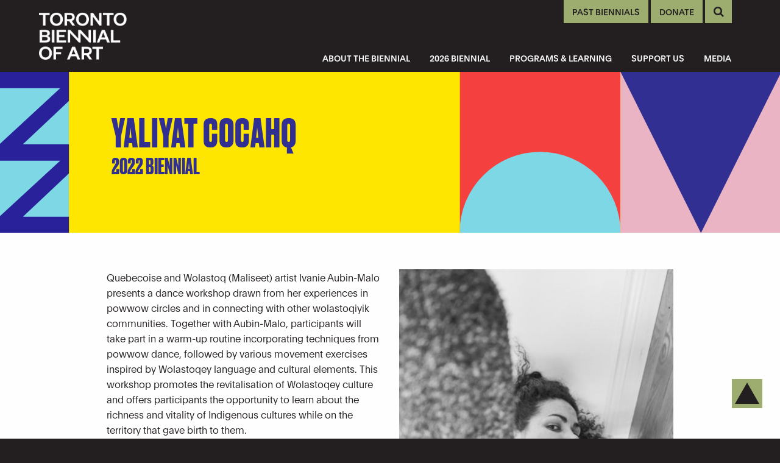

--- FILE ---
content_type: text/html; charset=UTF-8
request_url: https://torontobiennial.org/programs/yaliyat-cocahq/
body_size: 11618
content:
<!doctype html><html class="no-js" lang="en-US"><head><meta charset="utf-8"><meta http-equiv="X-UA-Compatible" content="IE=edge"><meta name="viewport" content="width=device-width, initial-scale=1.0"><meta class="foundation-mq"><meta name="facebook-domain-verification" content="9kjfsd6umh53ezlo0sn0yg6ihwxajg" /><meta name="facebook-domain-verification" content="5lnq0h1y3700v3v43oqp3aublxrxmt" /><link rel="pingback" href="https://torontobiennial.org/xmlrpc.php"><meta name='robots' content='index, follow, max-image-preview:large, max-snippet:-1, max-video-preview:-1' /><style>img:is([sizes="auto" i], [sizes^="auto," i]) { contain-intrinsic-size: 3000px 1500px }</style><title>Yaliyat cocahq &#8211; Toronto Biennial of Art</title><link rel="canonical" href="https://torontobiennial.org/programs/yaliyat-cocahq/" /><meta property="og:locale" content="en_US" /><meta property="og:type" content="article" /><meta property="og:title" content="Yaliyat cocahq &#8211; Toronto Biennial of Art" /><meta property="og:description" content="Quebecoise and Wolastoq (Maliseet) artist Ivanie Aubin-Malo presents a dance workshop drawn from her experiences in powwow circles and in connecting with other wolastoqiyik communities. Together with Aubin-Malo, participants will take part in a warm-up routine incorporating techniques from powwow dance, followed by various movement exercises inspired by Wolastoqey language and cultural elements. This workshop [&hellip;]" /><meta property="og:url" content="https://torontobiennial.org/programs/yaliyat-cocahq/" /><meta property="og:site_name" content="Toronto Biennial of Art" /><meta property="article:modified_time" content="2022-06-07T20:36:10+00:00" /><meta property="og:image" content="https://torontobiennial.org/wp-content/uploads/2022/03/IVA_Credit-MAGDALENA-MARSZALEK-scaled.jpg" /><meta property="og:image:width" content="1707" /><meta property="og:image:height" content="2560" /><meta property="og:image:type" content="image/jpeg" /><meta name="twitter:card" content="summary_large_image" /><meta name="twitter:label1" content="Est. reading time" /><meta name="twitter:data1" content="1 minute" /> <script type="application/ld+json" class="yoast-schema-graph">{"@context":"https://schema.org","@graph":[{"@type":"WebPage","@id":"https://torontobiennial.org/programs/yaliyat-cocahq/","url":"https://torontobiennial.org/programs/yaliyat-cocahq/","name":"Yaliyat cocahq &#8211; Toronto Biennial of Art","isPartOf":{"@id":"https://torontobiennial.org/#website"},"primaryImageOfPage":{"@id":"https://torontobiennial.org/programs/yaliyat-cocahq/#primaryimage"},"image":{"@id":"https://torontobiennial.org/programs/yaliyat-cocahq/#primaryimage"},"thumbnailUrl":"https://media-backup-tba2024.storage.googleapis.com/wp-content/uploads/2022/03/30133641/IVA_Credit-MAGDALENA-MARSZALEK-scaled.jpg","datePublished":"2022-03-14T19:59:07+00:00","dateModified":"2022-06-07T20:36:10+00:00","breadcrumb":{"@id":"https://torontobiennial.org/programs/yaliyat-cocahq/#breadcrumb"},"inLanguage":"en-US","potentialAction":[{"@type":"ReadAction","target":["https://torontobiennial.org/programs/yaliyat-cocahq/"]}]},{"@type":"ImageObject","inLanguage":"en-US","@id":"https://torontobiennial.org/programs/yaliyat-cocahq/#primaryimage","url":"https://media-backup-tba2024.storage.googleapis.com/wp-content/uploads/2022/03/30133641/IVA_Credit-MAGDALENA-MARSZALEK-scaled.jpg","contentUrl":"https://media-backup-tba2024.storage.googleapis.com/wp-content/uploads/2022/03/30133641/IVA_Credit-MAGDALENA-MARSZALEK-scaled.jpg","width":1707,"height":2560,"caption":"Image of Ivanie Aubin Malo"},{"@type":"BreadcrumbList","@id":"https://torontobiennial.org/programs/yaliyat-cocahq/#breadcrumb","itemListElement":[{"@type":"ListItem","position":1,"name":"Home","item":"https://torontobiennial.org/"},{"@type":"ListItem","position":2,"name":"Programs","item":"https://torontobiennial.org/programs/"},{"@type":"ListItem","position":3,"name":"Yaliyat cocahq"}]},{"@type":"WebSite","@id":"https://torontobiennial.org/#website","url":"https://torontobiennial.org/","name":"Toronto Biennial of Art","description":"72 days of free art","publisher":{"@id":"https://torontobiennial.org/#organization"},"potentialAction":[{"@type":"SearchAction","target":{"@type":"EntryPoint","urlTemplate":"https://torontobiennial.org/?s={search_term_string}"},"query-input":{"@type":"PropertyValueSpecification","valueRequired":true,"valueName":"search_term_string"}}],"inLanguage":"en-US"},{"@type":"Organization","@id":"https://torontobiennial.org/#organization","name":"Toronto Biennial of Art","url":"https://torontobiennial.org/","logo":{"@type":"ImageObject","inLanguage":"en-US","@id":"https://torontobiennial.org/#/schema/logo/image/","url":"https://torontobiennial.org/wp-content/uploads/2021/11/TBA_logo_rgb_black.png","contentUrl":"https://torontobiennial.org/wp-content/uploads/2021/11/TBA_logo_rgb_black.png","width":494,"height":334,"caption":"Toronto Biennial of Art"},"image":{"@id":"https://torontobiennial.org/#/schema/logo/image/"}}]}</script> <link rel='dns-prefetch' href='//maps.googleapis.com' /><link rel='dns-prefetch' href='//meet.jit.si' /><link rel='dns-prefetch' href='//www.googletagmanager.com' /><link rel='dns-prefetch' href='//use.fontawesome.com' /><link rel='dns-prefetch' href='//fonts.googleapis.com' /><link rel="alternate" type="application/rss+xml" title="Toronto Biennial of Art &raquo; Feed" href="https://torontobiennial.org/feed/" /><link rel='stylesheet' id='evo_single_event-css' href='//torontobiennial.org/wp-content/plugins/eventON/assets/css/evo_event_styles.css?ver=4.9.12' type='text/css' media='all' /><link rel='stylesheet' id='social-icons-widget-widget-css' href='https://torontobiennial.org/wp-content/themes/lumosnox/functions/widgets/Social_Icons_Widget/css/social_icons_widget.css?ver=6.8.3' type='text/css' media='all' /><link rel='stylesheet' id='wp-block-library-css' href='https://torontobiennial.org/wp-includes/css/dist/block-library/style.min.css?ver=6.8.3' type='text/css' media='all' /><style id='classic-theme-styles-inline-css' type='text/css'>/*! This file is auto-generated */
.wp-block-button__link{color:#fff;background-color:#32373c;border-radius:9999px;box-shadow:none;text-decoration:none;padding:calc(.667em + 2px) calc(1.333em + 2px);font-size:1.125em}.wp-block-file__button{background:#32373c;color:#fff;text-decoration:none}</style><style id='global-styles-inline-css' type='text/css'>:root{--wp--preset--aspect-ratio--square: 1;--wp--preset--aspect-ratio--4-3: 4/3;--wp--preset--aspect-ratio--3-4: 3/4;--wp--preset--aspect-ratio--3-2: 3/2;--wp--preset--aspect-ratio--2-3: 2/3;--wp--preset--aspect-ratio--16-9: 16/9;--wp--preset--aspect-ratio--9-16: 9/16;--wp--preset--color--black: #000000;--wp--preset--color--cyan-bluish-gray: #abb8c3;--wp--preset--color--white: #ffffff;--wp--preset--color--pale-pink: #f78da7;--wp--preset--color--vivid-red: #cf2e2e;--wp--preset--color--luminous-vivid-orange: #ff6900;--wp--preset--color--luminous-vivid-amber: #fcb900;--wp--preset--color--light-green-cyan: #7bdcb5;--wp--preset--color--vivid-green-cyan: #00d084;--wp--preset--color--pale-cyan-blue: #8ed1fc;--wp--preset--color--vivid-cyan-blue: #0693e3;--wp--preset--color--vivid-purple: #9b51e0;--wp--preset--gradient--vivid-cyan-blue-to-vivid-purple: linear-gradient(135deg,rgba(6,147,227,1) 0%,rgb(155,81,224) 100%);--wp--preset--gradient--light-green-cyan-to-vivid-green-cyan: linear-gradient(135deg,rgb(122,220,180) 0%,rgb(0,208,130) 100%);--wp--preset--gradient--luminous-vivid-amber-to-luminous-vivid-orange: linear-gradient(135deg,rgba(252,185,0,1) 0%,rgba(255,105,0,1) 100%);--wp--preset--gradient--luminous-vivid-orange-to-vivid-red: linear-gradient(135deg,rgba(255,105,0,1) 0%,rgb(207,46,46) 100%);--wp--preset--gradient--very-light-gray-to-cyan-bluish-gray: linear-gradient(135deg,rgb(238,238,238) 0%,rgb(169,184,195) 100%);--wp--preset--gradient--cool-to-warm-spectrum: linear-gradient(135deg,rgb(74,234,220) 0%,rgb(151,120,209) 20%,rgb(207,42,186) 40%,rgb(238,44,130) 60%,rgb(251,105,98) 80%,rgb(254,248,76) 100%);--wp--preset--gradient--blush-light-purple: linear-gradient(135deg,rgb(255,206,236) 0%,rgb(152,150,240) 100%);--wp--preset--gradient--blush-bordeaux: linear-gradient(135deg,rgb(254,205,165) 0%,rgb(254,45,45) 50%,rgb(107,0,62) 100%);--wp--preset--gradient--luminous-dusk: linear-gradient(135deg,rgb(255,203,112) 0%,rgb(199,81,192) 50%,rgb(65,88,208) 100%);--wp--preset--gradient--pale-ocean: linear-gradient(135deg,rgb(255,245,203) 0%,rgb(182,227,212) 50%,rgb(51,167,181) 100%);--wp--preset--gradient--electric-grass: linear-gradient(135deg,rgb(202,248,128) 0%,rgb(113,206,126) 100%);--wp--preset--gradient--midnight: linear-gradient(135deg,rgb(2,3,129) 0%,rgb(40,116,252) 100%);--wp--preset--font-size--small: 13px;--wp--preset--font-size--medium: 20px;--wp--preset--font-size--large: 36px;--wp--preset--font-size--x-large: 42px;--wp--preset--spacing--20: 0.44rem;--wp--preset--spacing--30: 0.67rem;--wp--preset--spacing--40: 1rem;--wp--preset--spacing--50: 1.5rem;--wp--preset--spacing--60: 2.25rem;--wp--preset--spacing--70: 3.38rem;--wp--preset--spacing--80: 5.06rem;--wp--preset--shadow--natural: 6px 6px 9px rgba(0, 0, 0, 0.2);--wp--preset--shadow--deep: 12px 12px 50px rgba(0, 0, 0, 0.4);--wp--preset--shadow--sharp: 6px 6px 0px rgba(0, 0, 0, 0.2);--wp--preset--shadow--outlined: 6px 6px 0px -3px rgba(255, 255, 255, 1), 6px 6px rgba(0, 0, 0, 1);--wp--preset--shadow--crisp: 6px 6px 0px rgba(0, 0, 0, 1);}:where(.is-layout-flex){gap: 0.5em;}:where(.is-layout-grid){gap: 0.5em;}body .is-layout-flex{display: flex;}.is-layout-flex{flex-wrap: wrap;align-items: center;}.is-layout-flex > :is(*, div){margin: 0;}body .is-layout-grid{display: grid;}.is-layout-grid > :is(*, div){margin: 0;}:where(.wp-block-columns.is-layout-flex){gap: 2em;}:where(.wp-block-columns.is-layout-grid){gap: 2em;}:where(.wp-block-post-template.is-layout-flex){gap: 1.25em;}:where(.wp-block-post-template.is-layout-grid){gap: 1.25em;}.has-black-color{color: var(--wp--preset--color--black) !important;}.has-cyan-bluish-gray-color{color: var(--wp--preset--color--cyan-bluish-gray) !important;}.has-white-color{color: var(--wp--preset--color--white) !important;}.has-pale-pink-color{color: var(--wp--preset--color--pale-pink) !important;}.has-vivid-red-color{color: var(--wp--preset--color--vivid-red) !important;}.has-luminous-vivid-orange-color{color: var(--wp--preset--color--luminous-vivid-orange) !important;}.has-luminous-vivid-amber-color{color: var(--wp--preset--color--luminous-vivid-amber) !important;}.has-light-green-cyan-color{color: var(--wp--preset--color--light-green-cyan) !important;}.has-vivid-green-cyan-color{color: var(--wp--preset--color--vivid-green-cyan) !important;}.has-pale-cyan-blue-color{color: var(--wp--preset--color--pale-cyan-blue) !important;}.has-vivid-cyan-blue-color{color: var(--wp--preset--color--vivid-cyan-blue) !important;}.has-vivid-purple-color{color: var(--wp--preset--color--vivid-purple) !important;}.has-black-background-color{background-color: var(--wp--preset--color--black) !important;}.has-cyan-bluish-gray-background-color{background-color: var(--wp--preset--color--cyan-bluish-gray) !important;}.has-white-background-color{background-color: var(--wp--preset--color--white) !important;}.has-pale-pink-background-color{background-color: var(--wp--preset--color--pale-pink) !important;}.has-vivid-red-background-color{background-color: var(--wp--preset--color--vivid-red) !important;}.has-luminous-vivid-orange-background-color{background-color: var(--wp--preset--color--luminous-vivid-orange) !important;}.has-luminous-vivid-amber-background-color{background-color: var(--wp--preset--color--luminous-vivid-amber) !important;}.has-light-green-cyan-background-color{background-color: var(--wp--preset--color--light-green-cyan) !important;}.has-vivid-green-cyan-background-color{background-color: var(--wp--preset--color--vivid-green-cyan) !important;}.has-pale-cyan-blue-background-color{background-color: var(--wp--preset--color--pale-cyan-blue) !important;}.has-vivid-cyan-blue-background-color{background-color: var(--wp--preset--color--vivid-cyan-blue) !important;}.has-vivid-purple-background-color{background-color: var(--wp--preset--color--vivid-purple) !important;}.has-black-border-color{border-color: var(--wp--preset--color--black) !important;}.has-cyan-bluish-gray-border-color{border-color: var(--wp--preset--color--cyan-bluish-gray) !important;}.has-white-border-color{border-color: var(--wp--preset--color--white) !important;}.has-pale-pink-border-color{border-color: var(--wp--preset--color--pale-pink) !important;}.has-vivid-red-border-color{border-color: var(--wp--preset--color--vivid-red) !important;}.has-luminous-vivid-orange-border-color{border-color: var(--wp--preset--color--luminous-vivid-orange) !important;}.has-luminous-vivid-amber-border-color{border-color: var(--wp--preset--color--luminous-vivid-amber) !important;}.has-light-green-cyan-border-color{border-color: var(--wp--preset--color--light-green-cyan) !important;}.has-vivid-green-cyan-border-color{border-color: var(--wp--preset--color--vivid-green-cyan) !important;}.has-pale-cyan-blue-border-color{border-color: var(--wp--preset--color--pale-cyan-blue) !important;}.has-vivid-cyan-blue-border-color{border-color: var(--wp--preset--color--vivid-cyan-blue) !important;}.has-vivid-purple-border-color{border-color: var(--wp--preset--color--vivid-purple) !important;}.has-vivid-cyan-blue-to-vivid-purple-gradient-background{background: var(--wp--preset--gradient--vivid-cyan-blue-to-vivid-purple) !important;}.has-light-green-cyan-to-vivid-green-cyan-gradient-background{background: var(--wp--preset--gradient--light-green-cyan-to-vivid-green-cyan) !important;}.has-luminous-vivid-amber-to-luminous-vivid-orange-gradient-background{background: var(--wp--preset--gradient--luminous-vivid-amber-to-luminous-vivid-orange) !important;}.has-luminous-vivid-orange-to-vivid-red-gradient-background{background: var(--wp--preset--gradient--luminous-vivid-orange-to-vivid-red) !important;}.has-very-light-gray-to-cyan-bluish-gray-gradient-background{background: var(--wp--preset--gradient--very-light-gray-to-cyan-bluish-gray) !important;}.has-cool-to-warm-spectrum-gradient-background{background: var(--wp--preset--gradient--cool-to-warm-spectrum) !important;}.has-blush-light-purple-gradient-background{background: var(--wp--preset--gradient--blush-light-purple) !important;}.has-blush-bordeaux-gradient-background{background: var(--wp--preset--gradient--blush-bordeaux) !important;}.has-luminous-dusk-gradient-background{background: var(--wp--preset--gradient--luminous-dusk) !important;}.has-pale-ocean-gradient-background{background: var(--wp--preset--gradient--pale-ocean) !important;}.has-electric-grass-gradient-background{background: var(--wp--preset--gradient--electric-grass) !important;}.has-midnight-gradient-background{background: var(--wp--preset--gradient--midnight) !important;}.has-small-font-size{font-size: var(--wp--preset--font-size--small) !important;}.has-medium-font-size{font-size: var(--wp--preset--font-size--medium) !important;}.has-large-font-size{font-size: var(--wp--preset--font-size--large) !important;}.has-x-large-font-size{font-size: var(--wp--preset--font-size--x-large) !important;}
:where(.wp-block-post-template.is-layout-flex){gap: 1.25em;}:where(.wp-block-post-template.is-layout-grid){gap: 1.25em;}
:where(.wp-block-columns.is-layout-flex){gap: 2em;}:where(.wp-block-columns.is-layout-grid){gap: 2em;}
:root :where(.wp-block-pullquote){font-size: 1.5em;line-height: 1.6;}</style><link rel='stylesheet' id='contact-form-7-css' href='https://torontobiennial.org/wp-content/plugins/contact-form-7/includes/css/styles.css?ver=6.1' type='text/css' media='all' /><link rel='stylesheet' id='evcal_google_fonts-css' href='https://fonts.googleapis.com/css?family=Noto+Sans%3A400%2C400italic%2C700%7CPoppins%3A700%2C800%2C900&#038;subset=latin%2Clatin-ext&#038;ver=4.9.12' type='text/css' media='all' /><link rel='stylesheet' id='evcal_cal_default-css' href='//torontobiennial.org/wp-content/plugins/eventON/assets/css/eventon_styles.css?ver=4.9.12' type='text/css' media='all' /><link rel='stylesheet' id='evo_font_icons-css' href='//torontobiennial.org/wp-content/plugins/eventON/assets/fonts/all.css?ver=4.9.12' type='text/css' media='all' /><link rel='stylesheet' id='eventon_dynamic_styles-css' href='//torontobiennial.org/wp-content/plugins/eventON/assets/css/eventon_dynamic_styles.css?ver=4.9.12' type='text/css' media='all' /><link rel='stylesheet' id='font-awesome-css' href='https://torontobiennial.org/wp-content/plugins/elementor/assets/lib/font-awesome/css/font-awesome.min.css?ver=4.7.0' type='text/css' media='all' /><link rel='stylesheet' id='popupaoc-public-style-css' href='https://torontobiennial.org/wp-content/plugins/popup-anything-on-click/assets/css/popupaoc-public.css?ver=2.8.8' type='text/css' media='all' /><link rel='stylesheet' id='ln-aos-css-css' href='https://torontobiennial.org/wp-content/themes/lumosnox/assets/scripts/aos/aos.css?ver=6.8.3' type='text/css' media='all' /><link rel='stylesheet' id='ln-child-style-css' href='https://torontobiennial.org/wp-content/themes/toronto-biennial-of-art/assets/styles/style.css?ver=1758493518' type='text/css' media='all' /> <script type="text/javascript" src="https://code.jquery.com/jquery-3.4.1.min.js?ver=3.4.1" id="jquery-js"></script> <script type="text/javascript" id="evo-inlinescripts-header-js-after">jQuery(document).ready(function($){});</script>    <script type="text/javascript" src="https://www.googletagmanager.com/gtag/js?id=GT-WKX3V6Z" id="google_gtagjs-js" async></script> <script type="text/javascript" id="google_gtagjs-js-after">window.dataLayer = window.dataLayer || [];function gtag(){dataLayer.push(arguments);}
gtag("set","linker",{"domains":["torontobiennial.org"]});
gtag("js", new Date());
gtag("set", "developer_id.dZTNiMT", true);
gtag("config", "GT-WKX3V6Z");
gtag("config", "AW-696501944");</script> <script type="text/javascript" src="https://use.fontawesome.com/3beb7d823c.js?ver=6.8.3&#039; async=&#039;async" id="ln-fontawesome-js"></script> <link rel="https://api.w.org/" href="https://torontobiennial.org/wp-json/" /><link rel="alternate" title="JSON" type="application/json" href="https://torontobiennial.org/wp-json/wp/v2/ajde_events/3398" /><link rel='shortlink' href='https://torontobiennial.org/?p=3398' /> <style id="custom-logo-css" type="text/css">.site-title, .site-description {
				position: absolute;
				clip-path: inset(50%);
			}</style><link rel="alternate" title="oEmbed (JSON)" type="application/json+oembed" href="https://torontobiennial.org/wp-json/oembed/1.0/embed?url=https%3A%2F%2Ftorontobiennial.org%2Fprograms%2Fyaliyat-cocahq%2F" /><link rel="alternate" title="oEmbed (XML)" type="text/xml+oembed" href="https://torontobiennial.org/wp-json/oembed/1.0/embed?url=https%3A%2F%2Ftorontobiennial.org%2Fprograms%2Fyaliyat-cocahq%2F&#038;format=xml" /><meta name="generator" content="Site Kit by Google 1.158.0" /><link rel="shortcut icon" type="image/png" href="https://torontobiennial.org/wp-content/themes/toronto-biennial-of-art/favicon-16x16.png" sizes="16x16" /><meta name="generator" content="Elementor 3.30.4; features: e_font_icon_svg, additional_custom_breakpoints, e_element_cache; settings: css_print_method-external, google_font-enabled, font_display-auto"><meta name="robots" content="all"/><meta property="description" content="Quebecoise and Wolastoq (Maliseet) artist Ivanie Aubin-Malo presents a dance workshop drawn from her experiences in powwow circles and in" /><meta property="og:type" content="event" /><meta property="og:title" content="Yaliyat cocahq" /><meta property="og:url" content="https://torontobiennial.org/programs/yaliyat-cocahq/" /><meta property="og:description" content="Quebecoise and Wolastoq (Maliseet) artist Ivanie Aubin-Malo presents a dance workshop drawn from her experiences in powwow circles and in" /><meta property="og:image" content="https://media-backup-tba2024.storage.googleapis.com/wp-content/uploads/2022/03/30133641/IVA_Credit-MAGDALENA-MARSZALEK-scaled.jpg" /><meta property="og:image:width" content="1707" /><meta property="og:image:height" content="2560" /><meta name="twitter:card" content="summary_large_image"><meta name="twitter:title" content="Yaliyat cocahq"><meta name="twitter:description" content="Quebecoise and Wolastoq (Maliseet) artist Ivanie Aubin-Malo presents a dance workshop drawn from her experiences in powwow circles and in"><meta name="twitter:image" content="https://media-backup-tba2024.storage.googleapis.com/wp-content/uploads/2022/03/30133641/IVA_Credit-MAGDALENA-MARSZALEK-scaled.jpg"><style>.e-con.e-parent:nth-of-type(n+4):not(.e-lazyloaded):not(.e-no-lazyload),
				.e-con.e-parent:nth-of-type(n+4):not(.e-lazyloaded):not(.e-no-lazyload) * {
					background-image: none !important;
				}
				@media screen and (max-height: 1024px) {
					.e-con.e-parent:nth-of-type(n+3):not(.e-lazyloaded):not(.e-no-lazyload),
					.e-con.e-parent:nth-of-type(n+3):not(.e-lazyloaded):not(.e-no-lazyload) * {
						background-image: none !important;
					}
				}
				@media screen and (max-height: 640px) {
					.e-con.e-parent:nth-of-type(n+2):not(.e-lazyloaded):not(.e-no-lazyload),
					.e-con.e-parent:nth-of-type(n+2):not(.e-lazyloaded):not(.e-no-lazyload) * {
						background-image: none !important;
					}
				}</style><link rel="icon" href="https://media-backup-tba2024.storage.googleapis.com/wp-content/uploads/2019/08/30144242/cropped-tba-favicon-32x32.png" sizes="32x32" /><link rel="icon" href="https://media-backup-tba2024.storage.googleapis.com/wp-content/uploads/2019/08/30144242/cropped-tba-favicon-192x192.png" sizes="192x192" /><link rel="apple-touch-icon" href="https://media-backup-tba2024.storage.googleapis.com/wp-content/uploads/2019/08/30144242/cropped-tba-favicon-180x180.png" /><meta name="msapplication-TileImage" content="https://media-backup-tba2024.storage.googleapis.com/wp-content/uploads/2019/08/30144242/cropped-tba-favicon-270x270.png" /> <script>(function (w, d, s, l, i) {
            w[l] = w[l] || []
            w[l].push({
              'gtm.start':
                new Date().getTime(), event: 'gtm.js'
            })
            var f = d.getElementsByTagName(s)[0],
              j = d.createElement(s), dl = l != 'dataLayer' ? '&l=' + l : ''
            j.async = true
            j.src =
              'https://www.googletagmanager.com/gtm.js?id=' + i + dl
            f.parentNode.insertBefore(j, f)
          })(window, document, 'script', 'dataLayer', 'GTM-KGZLQQ3')</script> </head><body class="wp-singular ajde_events-template-default single single-ajde_events postid-3398 wp-custom-logo wp-theme-lumosnox wp-child-theme-toronto-biennial-of-art elementor-default elementor-kit-2466"> <noscript> <iframe src="https://www.googletagmanager.com/ns.html?id=GTM-KGZLQQ3"
 height="0" width="0" style="display:none;visibility:hidden"></iframe> </noscript><div id="top"></div><div class="off-canvas-wrapper"><div class="off-canvas-content" data-off-canvas-content><header class="header " role="banner"><div class="ln-nav"><div class="left-right title-bar row align-justify mobile-order-right" data-responsive-toggle="left-right-menu" data-hide-for="large"><div class="title-bar-title columns"> <a href="https://torontobiennial.org"><img class="site-logo" src="https://media-backup-tba2024.storage.googleapis.com/wp-content/uploads/2021/12/30135056/cropped-tba-logo-white.png" alt="Toronto Biennial of Art" width="" height="" /></a></div><div class="columns ln-burger text-right"><div class="search-button-group"> <a href="#" class="button fa search-toggle-button open-search" alt="Open Search"></a> <a href="#" class="button fa search-toggle-button close-search" alt="Close Search"></a></div> <button class="menu-icon button" type="button" aria-label="Navigation"><div class="ham-bar"></div><div class="ham-bar"></div><div class="ham-bar"></div> </button></div></div><div class="row column desktop-menu" id="left-right-menu"><div class="logo-box show-for-large"> <a href="https://torontobiennial.org"> <img class="site-logo-desktop" src="https://media-backup-tba2024.storage.googleapis.com/wp-content/uploads/2021/12/30135056/cropped-tba-logo-white.png" alt="Toronto Biennial of Art" width="" height="" /> </a></div><div id="nav-featurebar"><div class="header-cta-button-group"><ul id="menu-cta-button-menu" class="header-cta-button-nav"><li id="menu-item-4179" class="menu-item menu-item-type-post_type menu-item-object-page menu-item-4179 button yellow"><a href="https://torontobiennial.org/archive/">Past Biennials</a></li><li id="menu-item-4428" class="menu-item menu-item-type-post_type menu-item-object-page menu-item-4428 button yellow"><a href="https://torontobiennial.org/support-the-biennial/">Donate</a></li></ul></div><div class="search-button-group"> <a href="#" class="button fa search-toggle-button open-search" alt="Open Search"></a> <a href="#" class="button fa search-toggle-button close-search" alt="Close Search"></a></div></div><div class="nav-menu-box"><div class="mobile-cta-buttons hide-for-large donate-btn-container"><ul id="menu-cta-button-donate" class="header-cta-button-nav"></ul></div><ul id="menu-primary-upcoming-biennial" class="large-horizontal menu tba-main-menu" data-submenu-toggle="true" data-responsive-menu="accordion large-dropdown"><li id="menu-item-2470" class="menu-item menu-item-type-post_type menu-item-object-page menu-item-has-children menu-item-2470"><a href="https://torontobiennial.org/about/">About the Biennial</a><ul class="menu"><li id="menu-item-2471" class="menu-item menu-item-type-post_type menu-item-object-page menu-item-2471"><a href="https://torontobiennial.org/about/">About</a></li><li id="menu-item-4676" class="menu-item menu-item-type-post_type menu-item-object-page menu-item-4676"><a href="https://torontobiennial.org/artist-commissioning-program/">Artist Commissioning Program</a></li><li id="menu-item-2476" class="menu-item menu-item-type-post_type_archive menu-item-object-team menu-item-2476"><a href="https://torontobiennial.org/team/">Our Team</a></li><li id="menu-item-5709" class="menu-item menu-item-type-post_type menu-item-object-page menu-item-5709"><a href="https://torontobiennial.org/archive/">Past Biennials</a></li></ul></li><li id="menu-item-5958" class="menu-item menu-item-type-post_type menu-item-object-page menu-item-has-children menu-item-5958"><a href="https://torontobiennial.org/about/2026-biennial/">2026 Biennial</a><ul class="menu"><li id="menu-item-4431" class="menu-item menu-item-type-post_type menu-item-object-page menu-item-4431"><a href="https://torontobiennial.org/creative-partnerships/">Creative Partnerships</a></li><li id="menu-item-6003" class="menu-item menu-item-type-post_type menu-item-object-page menu-item-6003"><a href="https://torontobiennial.org/about/2026nationalcuratorialadvisory/">National Curatorial Advisory</a></li><li id="menu-item-3092" class="menu-item menu-item-type-post_type menu-item-object-page menu-item-3092"><a href="https://torontobiennial.org/event-directory/">Programs Calendar</a></li></ul></li><li id="menu-item-5736" class="menu-item menu-item-type-post_type menu-item-object-page menu-item-has-children menu-item-5736"><a href="https://torontobiennial.org/programs-overview/">Programs &#038; Learning</a><ul class="menu"><li id="menu-item-3095" class="menu-item menu-item-type-post_type menu-item-object-page menu-item-3095"><a href="https://torontobiennial.org/mobile-arts-curriculum/">Mobile Arts Curriculum</a></li><li id="menu-item-4226" class="menu-item menu-item-type-post_type menu-item-object-page menu-item-4226"><a href="https://torontobiennial.org/school-engagement/">School Engagement</a></li><li id="menu-item-2534" class="menu-item menu-item-type-post_type menu-item-object-page menu-item-2534"><a href="https://torontobiennial.org/publications/">Publications</a></li></ul></li><li id="menu-item-4277" class="menu-item menu-item-type-post_type menu-item-object-page menu-item-has-children menu-item-4277"><a href="https://torontobiennial.org/support-the-biennial/">Support Us</a><ul class="menu"><li id="menu-item-4427" class="menu-item menu-item-type-post_type menu-item-object-page menu-item-4427"><a href="https://torontobiennial.org/support-the-biennial/">Support the Biennial</a></li><li id="menu-item-2478" class="menu-item menu-item-type-post_type menu-item-object-page menu-item-2478"><a href="https://torontobiennial.org/donors-and-supporters/">Our Donors &#038; Supporters</a></li><li id="menu-item-4300" class="menu-item menu-item-type-post_type menu-item-object-page menu-item-4300"><a href="https://torontobiennial.org/ways-to-support/">Ways to Support</a></li><li id="menu-item-3563" class="menu-item menu-item-type-post_type menu-item-object-page menu-item-3563"><a href="https://torontobiennial.org/support/limited-editions/">Buy Limited Editions</a></li></ul></li><li id="menu-item-2967" class="menu-item menu-item-type-post_type menu-item-object-page menu-item-2967"><a href="https://torontobiennial.org/info/">Media</a></li></ul><div class="mobile-cta-buttons hide-for-large"><div class="header-cta-button-group"><ul id="menu-cta-button-menu-1" class="header-cta-button-nav"><li class="menu-item menu-item-type-post_type menu-item-object-page menu-item-4179 button yellow"><a href="https://torontobiennial.org/archive/">Past Biennials</a></li><li class="menu-item menu-item-type-post_type menu-item-object-page menu-item-4428 button yellow"><a href="https://torontobiennial.org/support-the-biennial/">Donate</a></li></ul></div></div></div></div><div class="search-box" id="search-box"><div class="row"><div class="column text-center large-8 large-offset-2 small-10 small-offset-1"><form role="search" method="get" id="searchform" class="search-form navigation-search" action="https://torontobiennial.org/"> <label><h2 class="h4">Search</h2> <input class="search-field" type="text" value="" name="s" id="s" /> <input type="submit" id="searchsubmit" class="search-submit button primary icon-left icon-search" value="Search" /> </label></form></div></div></div></div></header><div class="ribbon-header-2022 ribbon-text-blue ribbon-bg-yellow"><div class="text-container"><h1 class="page-title "> Yaliyat cocahq</h1><div class="page-subtitle h4">2022 Biennial</div></div></div><div class="program-2022"><main class="main container" role="main"><div class="container-inner"><div class='evo_page_content '><article id="post-3398" class="post-3398 ajde_events type-ajde_events status-publish has-post-thumbnail hentry event_location-small-arms-inspection-building-2022 event_organizer-ivanie-aubin-malo event_type-in-person event_type_2-workshops" role="article" itemscope
 itemtype="http://schema.org/BlogPosting"><main class="program-main content"><section class="program-content"><div class="row"><div class="column small-12 medium-10 medium-offset-1"><div class="row event-details-row"><div class="column small-12 medium-6"><p>Quebecoise and Wolastoq (Maliseet) artist Ivanie Aubin-Malo presents a dance workshop drawn from her experiences in powwow circles and in connecting with other wolastoqiyik communities. Together with Aubin-Malo, participants will take part in a warm-up routine incorporating techniques from powwow dance, followed by various movement exercises inspired by Wolastoqey language and cultural elements. This workshop promotes the revitalisation of Wolastoqey culture and offers participants the opportunity to learn about the richness and vitality of Indigenous cultures while on the territory that gave birth to them.</p><p>How to prepare: we recommend that participants arrive wearing comfortable clothing and shoes and bring a water bottle for personal use.</p><p>The recommended age for this workshop is 8 years and older. If registration for the program is at capacity, please email <a href="mailto:programmingandlearning@torontobiennial.org">programmingandlearning@torontobiennial.org</a> to be added to the waitlist.</p><p><i>Yaliyat cocahq</i> is co-presented by the Toronto Biennial of Art and Oakville Galleries on the occasion of their respective projects, TBA 2022 and the exhibition <a href="https://www.oakvillegalleries.com/exhibitions/details/226/Tanya-Lukin-Linklater"><i>My mind is with the weather</i></a> by Tanya Lukin Linklater.</p><p>Photo by Magdalena Marszalek.</p></div><div class="column small-12 medium-6"> <img width="460" height="690" src="https://media-backup-tba2024.storage.googleapis.com/wp-content/uploads/2022/03/30133641/IVA_Credit-MAGDALENA-MARSZALEK-460x690.jpg" class="attachment-program-rectangle-460 size-program-rectangle-460 wp-post-image" alt="Image of Ivanie Aubin Malo" decoding="async" srcset="https://media-backup-tba2024.storage.googleapis.com/wp-content/uploads/2022/03/30133641/IVA_Credit-MAGDALENA-MARSZALEK-460x690.jpg 460w, https://media-backup-tba2024.storage.googleapis.com/wp-content/uploads/2022/03/30133641/IVA_Credit-MAGDALENA-MARSZALEK-200x300.jpg 200w, https://media-backup-tba2024.storage.googleapis.com/wp-content/uploads/2022/03/30133641/IVA_Credit-MAGDALENA-MARSZALEK-683x1024.jpg 683w, https://media-backup-tba2024.storage.googleapis.com/wp-content/uploads/2022/03/30133641/IVA_Credit-MAGDALENA-MARSZALEK-768x1152.jpg 768w, https://media-backup-tba2024.storage.googleapis.com/wp-content/uploads/2022/03/30133641/IVA_Credit-MAGDALENA-MARSZALEK-1024x1536.jpg 1024w, https://media-backup-tba2024.storage.googleapis.com/wp-content/uploads/2022/03/30133641/IVA_Credit-MAGDALENA-MARSZALEK-1365x2048.jpg 1365w, https://media-backup-tba2024.storage.googleapis.com/wp-content/uploads/2022/03/30133641/IVA_Credit-MAGDALENA-MARSZALEK-365x548.jpg 365w, https://media-backup-tba2024.storage.googleapis.com/wp-content/uploads/2022/03/30133641/IVA_Credit-MAGDALENA-MARSZALEK-920x1380.jpg 920w, https://media-backup-tba2024.storage.googleapis.com/wp-content/uploads/2022/03/30133641/IVA_Credit-MAGDALENA-MARSZALEK-1200x1800.jpg 1200w, https://media-backup-tba2024.storage.googleapis.com/wp-content/uploads/2022/03/30133641/IVA_Credit-MAGDALENA-MARSZALEK-53x80.jpg 53w, https://media-backup-tba2024.storage.googleapis.com/wp-content/uploads/2022/03/30133641/IVA_Credit-MAGDALENA-MARSZALEK-107x160.jpg 107w, https://media-backup-tba2024.storage.googleapis.com/wp-content/uploads/2022/03/30133641/IVA_Credit-MAGDALENA-MARSZALEK-172x258.jpg 172w, https://media-backup-tba2024.storage.googleapis.com/wp-content/uploads/2022/03/30133641/IVA_Credit-MAGDALENA-MARSZALEK-344x516.jpg 344w, https://media-backup-tba2024.storage.googleapis.com/wp-content/uploads/2022/03/30133641/IVA_Credit-MAGDALENA-MARSZALEK-300x450.jpg 300w, https://media-backup-tba2024.storage.googleapis.com/wp-content/uploads/2022/03/30133641/IVA_Credit-MAGDALENA-MARSZALEK-850x1275.jpg 850w, https://media-backup-tba2024.storage.googleapis.com/wp-content/uploads/2022/03/30133641/IVA_Credit-MAGDALENA-MARSZALEK-800x1200.jpg 800w, https://media-backup-tba2024.storage.googleapis.com/wp-content/uploads/2022/03/30133641/IVA_Credit-MAGDALENA-MARSZALEK-40x60.jpg 40w, https://media-backup-tba2024.storage.googleapis.com/wp-content/uploads/2022/03/30133641/IVA_Credit-MAGDALENA-MARSZALEK-scaled.jpg 1707w" sizes="(max-width: 460px) 100vw, 460px" /><div class="location-info vertical"><p class="p-stream">In Person</p><p class="p-location">Small Arms Inspection Building<br />1352 Lakeshore Road East<br />Mississauga ON<br /> L5E 1E9<br /></p><p class="p-date">May 15 <br /> This event has passed.</p></div></div></div></div></div></section><section class="artists"><div class="row"><div class="column small-12 medium-10 medium-offset-1"><h2 class="underline">Bio</h2><div class="row artist-part-2022"><div class="columns small-12"><div class="bio-header"><h3><a href="https://torontobiennial.org/artist/ivanie-aubin-malo/">Ivanie Aubin-Malo</a></h3></div></div><div class="columns small-12 medium-9"><p>Wolastoq and Quebecois dancer, choreographer and curator <b>Ivanie Aubin-Malo</b> invests herself in projects that reflect on ecology and human ethics regarding our environment. She has also danced Fancy Shawl, a powwow style, since 2015, connecting with the spirit of transformation and celebrating women’s audacity. Her artistic research as a creator aims to shed light on the beauty of the Wolastoqey language and its relation to the land and the body. Ivanie additionally contributes to connecting Indigenous movement-based artists in order to break isolation, cultivate inspiration, facilitate knowledge sharing, and encourage certain experimental collaborations. With this intention, she has helped spark recurring events in and around Montreal/Tio’tia:ke/Mooniyang: MAQAHATINE (Tangente and l’Agora de la danse, 2020-2022, Tangente 2023-2025); OHAKWARONT (CCOV, 2022-) and Nikak Tagocniok (Théâtre Gilles-Vigneault, 2023-). As a dancer, she regularly collaborates with Tanya Lukin Linklater and has worked with k.g Guttman, Andreane Leclerc, Corpuscule Danse, Lara Kramer and Alexandre Morin, amongst others. Alongside Natasha Kanapé-Fontaine, she is currently co-creating a performance on wolastoqiyik and Innuat giants and oral stories. Recently based in L’Islet (QC), Ivanie plans to open a Wolastoqey Cultural Center where culture can be celebrated and revitalized in the area while connecting with others.</p><p>Photo by Magdalena Marszalek.</p></div><div class="columns small-12 medium-3"></div></div></div></div></section></main><footer class="program-footer"></footer></article></div></div></main></div><div class="back-to-top-wrapper"> <a class="back-to-top js-back-to-top" href="#top"> <svg class="arrow-up" title="Back to Top" xmlns="http://www.w3.org/2000/svg" width="50" height="48" viewBox="0 0 50 48" fill="none"> <rect width="50" height="48" fill="#9DAD6F"/> <path fill-rule="evenodd" clip-rule="evenodd" d="M25 6L5 41L45 41L25 6Z" fill="#231F20"/> </svg> </a></div><div role="contentinfo"></div><footer class="footer" role="contentinfo"><div class="inner-footer-top"><div class="row"><div class="column large-3 small-12"> <img src="https://torontobiennial.org/wp-content/themes/toronto-biennial-of-art/assets/images/tba-logo-white.svg" class="footer-logo" alt="Toronto Biennial of Art" /><div class="border hide-for-large"></div></div><div class="column large-9 medium-12 small-12"><div class="footer-above-wrapper"><div class="footer-above"><p><meta charset="utf-8"></p></div><div class="footer-above"><div class="wp-block-media-text alignwide is-stacked-on-mobile is-vertically-aligned-top" style="grid-template-columns:35% auto"><figure class="wp-block-media-text__media"><img decoding="async" src="https://media-backup-tba2024.storage.googleapis.com/wp-content/uploads/2025/04/03152852/Screenshot-2025-04-03-at-3.15.15%E2%80%AFPM-238x300.png" alt="" class="wp-image-5849 size-medium"/></figure><div class="wp-block-media-text__content"><p>Download our 2024 Evaluation Report</p><div class="wp-block-buttons is-layout-flex wp-block-buttons-is-layout-flex"><div class="wp-block-button"><a class="wp-block-button__link wp-element-button" href="https://media-backup-tba2024.storage.googleapis.com/wp-content/uploads/2025/04/03151007/TBA2024_Evaluation-Report.pdf">Download</a></div></div></div></div></div><div class="footer-above"><div class="wp-block-group"><div class="wp-block-group__inner-container is-layout-constrained wp-block-group-is-layout-constrained"><p>Stay in the loop with biennial updates</p><div class="wp-block-buttons is-layout-flex wp-block-buttons-is-layout-flex"><div class="wp-block-button"><a class="wp-block-button__link wp-element-button" href="https://torontobiennial.us19.list-manage.com/subscribe?u=3eb8dd600e96d0e032ab8b0a8&amp;id=ff8ecb1737" target="_blank" rel="noreferrer noopener">Newsletter Sign-up</a></div></div></div></div></div></div></div></div><div class="row column"><div class="border"></div></div></div><div class="inner-footer-bottom"><div class="row column"><div class="inner-footer-bottom-column"><div class="footer-menu-container"><div class="footer-nav"><nav id="menu-footer" role="navigation"><ul id="menu-footer-menu" class="menu"><li id="menu-item-4419" class="menu-item menu-item-type-post_type menu-item-object-page menu-item-4419"><a href="https://torontobiennial.org/land-acknowledgement/">Land Acknowledgement</a></li><li id="menu-item-4430" class="menu-item menu-item-type-post_type menu-item-object-page menu-item-4430"><a href="https://torontobiennial.org/accessibility/">Accessibility</a></li><li id="menu-item-751" class="menu-item menu-item-type-post_type menu-item-object-page menu-item-privacy-policy menu-item-751"><a rel="privacy-policy" href="https://torontobiennial.org/privacy-policy/">Privacy Policy</a></li><li id="menu-item-4421" class="menu-item menu-item-type-post_type menu-item-object-page menu-item-4421"><a href="https://torontobiennial.org/faqs/">FAQs</a></li><li id="menu-item-314" class="menu-item menu-item-type-post_type menu-item-object-page menu-item-314"><a href="https://torontobiennial.org/opportunities/">Opportunities</a></li><li id="menu-item-315" class="menu-item menu-item-type-post_type menu-item-object-page menu-item-315"><a href="https://torontobiennial.org/contact/">Contact</a></li></ul></nav></div></div><div class="large-text-right widget-column footer-social-container"><div class="footer-column-1"><h3>Join the conversation</h3><ul class="icons-custom_medium social-icons-widget"><li class="facebook"><a href="https://www.facebook.com/TorontoBiennial/" target="_blank"><img class="site-icon" src="https://torontobiennial.org/wp-content/themes/toronto-biennial-of-art/assets/images/social_icons/medium/facebook.svg" alt="Toronto Biennial of Art Facebook Page" title="Toronto Biennial of Art Facebook Page"  /></a></li><li class="instagram"><a href="https://www.instagram.com/torontobiennial/" target="_blank"><img class="site-icon" src="https://torontobiennial.org/wp-content/themes/toronto-biennial-of-art/assets/images/social_icons/medium/instagram.svg" alt="Toronto Biennial of Art Instagram Page" title="Toronto Biennial of Art Instagram Page"  /></a></li><li class="linkedin"><a href="https://www.linkedin.com/company/torontobiennial/" target="_blank"><img class="site-icon" src="https://torontobiennial.org/wp-content/themes/toronto-biennial-of-art/assets/images/social_icons/medium/linkedin.svg" alt="Toronto Biennial of Art LinkedIn Page" title="Toronto Biennial of Art LinkedIn Page"  /></a></li></ul></div></div></div></div></div></footer></div></div>  <script type="speculationrules">{"prefetch":[{"source":"document","where":{"and":[{"href_matches":"\/*"},{"not":{"href_matches":["\/wp-*.php","\/wp-admin\/*","\/wp-content\/uploads\/*","\/wp-content\/*","\/wp-content\/plugins\/*","\/wp-content\/themes\/toronto-biennial-of-art\/*","\/wp-content\/themes\/lumosnox\/*","\/*\\?(.+)"]}},{"not":{"selector_matches":"a[rel~=\"nofollow\"]"}},{"not":{"selector_matches":".no-prefetch, .no-prefetch a"}}]},"eagerness":"conservative"}]}</script> <div class='evo_elms'><em class='evo_tooltip_box'></em></div> <script>const lazyloadRunObserver = () => {
					const lazyloadBackgrounds = document.querySelectorAll( `.e-con.e-parent:not(.e-lazyloaded)` );
					const lazyloadBackgroundObserver = new IntersectionObserver( ( entries ) => {
						entries.forEach( ( entry ) => {
							if ( entry.isIntersecting ) {
								let lazyloadBackground = entry.target;
								if( lazyloadBackground ) {
									lazyloadBackground.classList.add( 'e-lazyloaded' );
								}
								lazyloadBackgroundObserver.unobserve( entry.target );
							}
						});
					}, { rootMargin: '200px 0px 200px 0px' } );
					lazyloadBackgrounds.forEach( ( lazyloadBackground ) => {
						lazyloadBackgroundObserver.observe( lazyloadBackground );
					} );
				};
				const events = [
					'DOMContentLoaded',
					'elementor/lazyload/observe',
				];
				events.forEach( ( event ) => {
					document.addEventListener( event, lazyloadRunObserver );
				} );</script> <div id='evo_global_data' data-d='{"calendars":[]}'></div><div id='evo_lightboxes' class='evo_lightboxes' style='display:none'><div class='evo_lightbox eventcard eventon_events_list' id='' ><div class="evo_content_in"><div class="evo_content_inin"><div class="evo_lightbox_content"><div class='evo_lb_closer'> <span class='evolbclose '>X</span></div><div class='evo_lightbox_body eventon_list_event evo_pop_body evcal_eventcard'></div></div></div></div></div></div> <script type="text/javascript" src="https://torontobiennial.org/wp-includes/js/dist/hooks.min.js?ver=4d63a3d491d11ffd8ac6" id="wp-hooks-js"></script> <script type="text/javascript" src="https://torontobiennial.org/wp-includes/js/dist/i18n.min.js?ver=5e580eb46a90c2b997e6" id="wp-i18n-js"></script> <script type="text/javascript" id="wp-i18n-js-after">wp.i18n.setLocaleData( { 'text direction\u0004ltr': [ 'ltr' ] } );</script> <script type="text/javascript" id="contact-form-7-js-before">var wpcf7 = {
    "api": {
        "root": "https:\/\/torontobiennial.org\/wp-json\/",
        "namespace": "contact-form-7\/v1"
    },
    "cached": 1
};</script> <script type="text/javascript" src="https://maps.googleapis.com/maps/api/js?ver=1.0" id="evcal_gmaps-js"></script> <script type="text/javascript" src="https://meet.jit.si/external_api.js?ver=4.9.12" id="evo_jitsi-js"></script> <script type="text/javascript" id="evcal_ajax_handle-js-extra">var the_ajax_script = {"ajaxurl":"https:\/\/torontobiennial.org\/wp-admin\/admin-ajax.php","rurl":"https:\/\/torontobiennial.org\/wp-json\/","postnonce":"0d500c0ee3","ajax_method":"ajax","evo_v":"4.9.12"};
var evo_general_params = {"ajaxurl":"https:\/\/torontobiennial.org\/wp-admin\/admin-ajax.php","evo_ajax_url":"\/?evo-ajax=%%endpoint%%","ajax_method":"endpoint","rest_url":"https:\/\/torontobiennial.org\/wp-json\/eventon\/v1\/data?evo-ajax=%%endpoint%%","n":"0d500c0ee3","nonce":"74f4ba7eea","evo_v":"4.9.12","text":{"err1":"This field is required","err2":"Invalid email format","err3":"Incorrect Answer","local_time":"Local Time"},"html":{"preload_general":"<div class='evo_loading_bar_holder h100 loading_e swipe' style=''><div class='nesthold c g'><div class='evo_loading_bar wid_50% hi_70px' style='width:50%; height:70px; '><\/div><div class='evo_loading_bar wid_100% hi_40px' style='width:100%; height:40px; '><\/div><div class='evo_loading_bar wid_100% hi_40px' style='width:100%; height:40px; '><\/div><div class='evo_loading_bar wid_100% hi_40px' style='width:100%; height:40px; '><\/div><div class='evo_loading_bar wid_100% hi_40px' style='width:100%; height:40px; '><\/div><\/div><\/div>","preload_events":"<div class='evo_loading_bar_holder h100 loading_e swipe' style=''><div class='nest nest1 e'><div class='nesthold r g10'><div class='nest nest2 e1'><div class='evo_loading_bar wid_100px hi_95px' style='width:100px; height:95px; '><\/div><\/div><div class='nest nest2 e2'><div class='evo_loading_bar wid_50% hi_55px' style='width:50%; height:55px; '><\/div><div class='evo_loading_bar wid_90% hi_30px' style='width:90%; height:30px; '><\/div><\/div><\/div><\/div><div class='nest nest1 e'><div class='nesthold r g10'><div class='nest nest2 e1'><div class='evo_loading_bar wid_100px hi_95px' style='width:100px; height:95px; '><\/div><\/div><div class='nest nest2 e2'><div class='evo_loading_bar wid_50% hi_55px' style='width:50%; height:55px; '><\/div><div class='evo_loading_bar wid_90% hi_30px' style='width:90%; height:30px; '><\/div><\/div><\/div><\/div><div class='nest nest1 e'><div class='nesthold r g10'><div class='nest nest2 e1'><div class='evo_loading_bar wid_100px hi_95px' style='width:100px; height:95px; '><\/div><\/div><div class='nest nest2 e2'><div class='evo_loading_bar wid_50% hi_55px' style='width:50%; height:55px; '><\/div><div class='evo_loading_bar wid_90% hi_30px' style='width:90%; height:30px; '><\/div><\/div><\/div><\/div><\/div>","preload_event_tiles":"<div class='evo_loading_bar_holder h100 loading_e_tile swipe' style=''><div class='nest nest1 e'><div class='nesthold  g'><div class='evo_loading_bar wid_50% hi_55px' style='width:50%; height:55px; '><\/div><div class='evo_loading_bar wid_90% hi_30px' style='width:90%; height:30px; '><\/div><div class='evo_loading_bar wid_90% hi_30px' style='width:90%; height:30px; '><\/div><\/div><\/div><div class='nest nest1 e'><div class='nesthold  g'><div class='evo_loading_bar wid_50% hi_55px' style='width:50%; height:55px; '><\/div><div class='evo_loading_bar wid_90% hi_30px' style='width:90%; height:30px; '><\/div><div class='evo_loading_bar wid_90% hi_30px' style='width:90%; height:30px; '><\/div><\/div><\/div><div class='nest nest1 e'><div class='nesthold  g'><div class='evo_loading_bar wid_50% hi_55px' style='width:50%; height:55px; '><\/div><div class='evo_loading_bar wid_90% hi_30px' style='width:90%; height:30px; '><\/div><div class='evo_loading_bar wid_90% hi_30px' style='width:90%; height:30px; '><\/div><\/div><\/div><div class='nest nest1 e'><div class='nesthold  g'><div class='evo_loading_bar wid_50% hi_55px' style='width:50%; height:55px; '><\/div><div class='evo_loading_bar wid_90% hi_30px' style='width:90%; height:30px; '><\/div><div class='evo_loading_bar wid_90% hi_30px' style='width:90%; height:30px; '><\/div><\/div><\/div><div class='nest nest1 e'><div class='nesthold  g'><div class='evo_loading_bar wid_50% hi_55px' style='width:50%; height:55px; '><\/div><div class='evo_loading_bar wid_90% hi_30px' style='width:90%; height:30px; '><\/div><div class='evo_loading_bar wid_90% hi_30px' style='width:90%; height:30px; '><\/div><\/div><\/div><div class='nest nest1 e'><div class='nesthold  g'><div class='evo_loading_bar wid_50% hi_55px' style='width:50%; height:55px; '><\/div><div class='evo_loading_bar wid_90% hi_30px' style='width:90%; height:30px; '><\/div><div class='evo_loading_bar wid_90% hi_30px' style='width:90%; height:30px; '><\/div><\/div><\/div><\/div>","preload_taxlb":"<div class='evo_loading_bar_holder h100 loading_taxlb swipe' style=''><div class='evo_loading_bar wid_50% hi_95px' style='width:50%; height:95px; '><\/div><div class='evo_loading_bar wid_30% hi_30px' style='width:30%; height:30px; margin-bottom:30px;'><\/div><div class='nesthold r g10'><div class='nest nest2 e1'><div class='evo_loading_bar wid_100% hi_150px' style='width:100%; height:150px; '><\/div><div class='evo_loading_bar wid_100% hi_150px' style='width:100%; height:150px; '><\/div><div class='evo_loading_bar wid_100% hi_95px' style='width:100%; height:95px; '><\/div><\/div><div class='nest nest2 e2'><div class='evo_loading_bar wid_100% hi_95px' style='width:100%; height:95px; '><\/div><div class='evo_loading_bar wid_100% hi_95px' style='width:100%; height:95px; '><\/div><div class='evo_loading_bar wid_100% hi_95px' style='width:100%; height:95px; '><\/div><div class='evo_loading_bar wid_100% hi_95px' style='width:100%; height:95px; '><\/div><\/div><\/div><\/div>","preload_gmap":"\n\t\t<span class='evo_map_load_out evoposr evodb evobr15'>\n\t\t<i class='fa fa-map-marker evoposa'><\/i><span class='evo_map_load evoposr evodb'>\t\t\t\t\t\n\t\t\t\t\t<i class='a'><\/i>\n\t\t\t\t\t<i class='b'><\/i>\n\t\t\t\t\t<i class='c'><\/i>\n\t\t\t\t\t<i class='d'><\/i>\n\t\t\t\t\t<i class='e'><\/i>\n\t\t\t\t\t<i class='f'><\/i>\n\t\t\t\t<\/span><\/span>"},"cal":{"lbs":false,"lbnav":false,"is_admin":false,"search_openoninit":false}};</script> <script defer src="https://torontobiennial.org/wp-content/cache/autoptimize/js/autoptimize_0b26ed377f7448d61fa9e70f044716f0.js"></script><script>(function(){function c(){var b=a.contentDocument||a.contentWindow.document;if(b){var d=b.createElement('script');d.innerHTML="window.__CF$cv$params={r:'99f5c71e6bc21210',t:'MTc2MzI4MzQxNC4wMDAwMDA='};var a=document.createElement('script');a.nonce='';a.src='/cdn-cgi/challenge-platform/scripts/jsd/main.js';document.getElementsByTagName('head')[0].appendChild(a);";b.getElementsByTagName('head')[0].appendChild(d)}}if(document.body){var a=document.createElement('iframe');a.height=1;a.width=1;a.style.position='absolute';a.style.top=0;a.style.left=0;a.style.border='none';a.style.visibility='hidden';document.body.appendChild(a);if('loading'!==document.readyState)c();else if(window.addEventListener)document.addEventListener('DOMContentLoaded',c);else{var e=document.onreadystatechange||function(){};document.onreadystatechange=function(b){e(b);'loading'!==document.readyState&&(document.onreadystatechange=e,c())}}}})();</script></body></html> 

--- FILE ---
content_type: text/css
request_url: https://torontobiennial.org/wp-content/themes/toronto-biennial-of-art/assets/styles/style.css?ver=1758493518
body_size: 39218
content:
@charset "UTF-8";@font-face{font-family:Exposure;src:url(../fonts/Exposure--70-205TF.woff2) format("woff2"),url(../fonts/Exposure--70-205TF.woff) format("woff");font-weight:400;font-style:normal;font-stretch:normal;font-display:block}@font-face{font-family:Exposure;src:url(../fonts/Exposure--70-205TF.woff2) format("woff2"),url(../fonts/Exposure--70-205TF.woff) format("woff");font-weight:700;font-style:normal;font-stretch:normal;font-display:block}.font-exposure{font-family:Exposure,sans-serif}@font-face{font-family:Druk;src:url(../fonts/Druk-Bold-Web.woff2) format("woff2"),url(../fonts/Druk-Bold-Web.woff) format("woff");font-weight:700;font-style:normal;font-stretch:normal;font-display:block}.druk,.Druk-Bold-Web{font-family:Druk,sans-serif;font-weight:700;font-style:normal;font-stretch:normal}@font-face{font-family:Plain;src:url(../fonts/Plain-Light.woff) format("woff");font-weight:300;font-style:normal;font-stretch:normal}@font-face{font-family:Plain;src:url(../fonts/Plain-Regular.woff) format("woff");font-weight:400;font-style:normal;font-stretch:normal}@font-face{font-family:Plain;src:url(../fonts/Plain-Medium.woff) format("woff");font-weight:500;font-style:normal;font-stretch:normal}@font-face{font-family:Plain;src:url(../fonts/Plain-LightItalic.woff) format("woff");font-weight:300;font-style:italic;font-stretch:normal}@media print,screen and (min-width:40em){.content .h2,.content h2{font-size:64px}}@media print,screen and (min-width:40em){.content .h3,.content h3{font-size:52px}}h1,h2,h3{text-transform:uppercase}.content .h-body,.h-body{font-family:Plain,sans-serif;font-size:24px;font-weight:500;text-transform:none;letter-spacing:normal}@media print,screen and (min-width:40em){.reveal,.reveal.large,.reveal.small,.reveal.tiny{right:auto;left:auto;margin:0 auto}}.slide-in-down.mui-enter{transition-duration:.5s;transition-timing-function:linear;-webkit-transform:translateY(-100%);transform:translateY(-100%);transition-property:opacity,-webkit-transform;transition-property:transform,opacity;transition-property:transform,opacity,-webkit-transform;-webkit-backface-visibility:hidden;backface-visibility:hidden}.slide-in-down.mui-enter.mui-enter-active{-webkit-transform:translateY(0);transform:translateY(0)}.slide-in-left.mui-enter{transition-duration:.5s;transition-timing-function:linear;-webkit-transform:translateX(-100%);transform:translateX(-100%);transition-property:opacity,-webkit-transform;transition-property:transform,opacity;transition-property:transform,opacity,-webkit-transform;-webkit-backface-visibility:hidden;backface-visibility:hidden}.slide-in-left.mui-enter.mui-enter-active{-webkit-transform:translateX(0);transform:translateX(0)}.slide-in-up.mui-enter{transition-duration:.5s;transition-timing-function:linear;-webkit-transform:translateY(100%);transform:translateY(100%);transition-property:opacity,-webkit-transform;transition-property:transform,opacity;transition-property:transform,opacity,-webkit-transform;-webkit-backface-visibility:hidden;backface-visibility:hidden}.slide-in-up.mui-enter.mui-enter-active{-webkit-transform:translateY(0);transform:translateY(0)}.slide-in-right.mui-enter{transition-duration:.5s;transition-timing-function:linear;-webkit-transform:translateX(100%);transform:translateX(100%);transition-property:opacity,-webkit-transform;transition-property:transform,opacity;transition-property:transform,opacity,-webkit-transform;-webkit-backface-visibility:hidden;backface-visibility:hidden}.slide-in-right.mui-enter.mui-enter-active{-webkit-transform:translateX(0);transform:translateX(0)}.slide-out-down.mui-leave{transition-duration:.5s;transition-timing-function:linear;-webkit-transform:translateY(0);transform:translateY(0);transition-property:opacity,-webkit-transform;transition-property:transform,opacity;transition-property:transform,opacity,-webkit-transform;-webkit-backface-visibility:hidden;backface-visibility:hidden}.slide-out-down.mui-leave.mui-leave-active{-webkit-transform:translateY(100%);transform:translateY(100%)}.slide-out-right.mui-leave{transition-duration:.5s;transition-timing-function:linear;-webkit-transform:translateX(0);transform:translateX(0);transition-property:opacity,-webkit-transform;transition-property:transform,opacity;transition-property:transform,opacity,-webkit-transform;-webkit-backface-visibility:hidden;backface-visibility:hidden}.slide-out-right.mui-leave.mui-leave-active{-webkit-transform:translateX(100%);transform:translateX(100%)}.slide-out-up.mui-leave{transition-duration:.5s;transition-timing-function:linear;-webkit-transform:translateY(0);transform:translateY(0);transition-property:opacity,-webkit-transform;transition-property:transform,opacity;transition-property:transform,opacity,-webkit-transform;-webkit-backface-visibility:hidden;backface-visibility:hidden}.slide-out-up.mui-leave.mui-leave-active{-webkit-transform:translateY(-100%);transform:translateY(-100%)}.slide-out-left.mui-leave{transition-duration:.5s;transition-timing-function:linear;-webkit-transform:translateX(0);transform:translateX(0);transition-property:opacity,-webkit-transform;transition-property:transform,opacity;transition-property:transform,opacity,-webkit-transform;-webkit-backface-visibility:hidden;backface-visibility:hidden}.slide-out-left.mui-leave.mui-leave-active{-webkit-transform:translateX(-100%);transform:translateX(-100%)}.fade-in.mui-enter{transition-duration:.5s;transition-timing-function:linear;opacity:0;transition-property:opacity}.fade-in.mui-enter.mui-enter-active{opacity:1}.fade-out.mui-leave{transition-duration:.5s;transition-timing-function:linear;opacity:1;transition-property:opacity}.fade-out.mui-leave.mui-leave-active{opacity:0}.hinge-in-from-top.mui-enter{transition-duration:.5s;transition-timing-function:linear;-webkit-transform:perspective(2000px) rotateX(-90deg);transform:perspective(2000px) rotateX(-90deg);-webkit-transform-origin:top;transform-origin:top;transition-property:opacity,-webkit-transform;transition-property:transform,opacity;transition-property:transform,opacity,-webkit-transform;opacity:0}.hinge-in-from-top.mui-enter.mui-enter-active{-webkit-transform:perspective(2000px) rotate(0deg);transform:perspective(2000px) rotate(0deg);opacity:1}.hinge-in-from-right.mui-enter{transition-duration:.5s;transition-timing-function:linear;-webkit-transform:perspective(2000px) rotateY(-90deg);transform:perspective(2000px) rotateY(-90deg);-webkit-transform-origin:right;transform-origin:right;transition-property:opacity,-webkit-transform;transition-property:transform,opacity;transition-property:transform,opacity,-webkit-transform;opacity:0}.hinge-in-from-right.mui-enter.mui-enter-active{-webkit-transform:perspective(2000px) rotate(0deg);transform:perspective(2000px) rotate(0deg);opacity:1}.hinge-in-from-bottom.mui-enter{transition-duration:.5s;transition-timing-function:linear;-webkit-transform:perspective(2000px) rotateX(90deg);transform:perspective(2000px) rotateX(90deg);-webkit-transform-origin:bottom;transform-origin:bottom;transition-property:opacity,-webkit-transform;transition-property:transform,opacity;transition-property:transform,opacity,-webkit-transform;opacity:0}.hinge-in-from-bottom.mui-enter.mui-enter-active{-webkit-transform:perspective(2000px) rotate(0deg);transform:perspective(2000px) rotate(0deg);opacity:1}.hinge-in-from-left.mui-enter{transition-duration:.5s;transition-timing-function:linear;-webkit-transform:perspective(2000px) rotateY(90deg);transform:perspective(2000px) rotateY(90deg);-webkit-transform-origin:left;transform-origin:left;transition-property:opacity,-webkit-transform;transition-property:transform,opacity;transition-property:transform,opacity,-webkit-transform;opacity:0}.hinge-in-from-left.mui-enter.mui-enter-active{-webkit-transform:perspective(2000px) rotate(0deg);transform:perspective(2000px) rotate(0deg);opacity:1}.hinge-in-from-middle-x.mui-enter{transition-duration:.5s;transition-timing-function:linear;-webkit-transform:perspective(2000px) rotateX(-90deg);transform:perspective(2000px) rotateX(-90deg);-webkit-transform-origin:center;transform-origin:center;transition-property:opacity,-webkit-transform;transition-property:transform,opacity;transition-property:transform,opacity,-webkit-transform;opacity:0}.hinge-in-from-middle-x.mui-enter.mui-enter-active{-webkit-transform:perspective(2000px) rotate(0deg);transform:perspective(2000px) rotate(0deg);opacity:1}.hinge-in-from-middle-y.mui-enter{transition-duration:.5s;transition-timing-function:linear;-webkit-transform:perspective(2000px) rotateY(-90deg);transform:perspective(2000px) rotateY(-90deg);-webkit-transform-origin:center;transform-origin:center;transition-property:opacity,-webkit-transform;transition-property:transform,opacity;transition-property:transform,opacity,-webkit-transform;opacity:0}.hinge-in-from-middle-y.mui-enter.mui-enter-active,.hinge-out-from-top.mui-leave{-webkit-transform:perspective(2000px) rotate(0deg);transform:perspective(2000px) rotate(0deg);opacity:1}.hinge-out-from-top.mui-leave{transition-duration:.5s;transition-timing-function:linear;-webkit-transform-origin:top;transform-origin:top;transition-property:opacity,-webkit-transform;transition-property:transform,opacity;transition-property:transform,opacity,-webkit-transform}.hinge-out-from-top.mui-leave.mui-leave-active{-webkit-transform:perspective(2000px) rotateX(-90deg);transform:perspective(2000px) rotateX(-90deg);opacity:0}.hinge-out-from-right.mui-leave{transition-duration:.5s;transition-timing-function:linear;-webkit-transform:perspective(2000px) rotate(0deg);transform:perspective(2000px) rotate(0deg);-webkit-transform-origin:right;transform-origin:right;transition-property:opacity,-webkit-transform;transition-property:transform,opacity;transition-property:transform,opacity,-webkit-transform;opacity:1}.hinge-out-from-right.mui-leave.mui-leave-active{-webkit-transform:perspective(2000px) rotateY(-90deg);transform:perspective(2000px) rotateY(-90deg);opacity:0}.hinge-out-from-bottom.mui-leave{transition-duration:.5s;transition-timing-function:linear;-webkit-transform:perspective(2000px) rotate(0deg);transform:perspective(2000px) rotate(0deg);-webkit-transform-origin:bottom;transform-origin:bottom;transition-property:opacity,-webkit-transform;transition-property:transform,opacity;transition-property:transform,opacity,-webkit-transform;opacity:1}.hinge-out-from-bottom.mui-leave.mui-leave-active{-webkit-transform:perspective(2000px) rotateX(90deg);transform:perspective(2000px) rotateX(90deg);opacity:0}.hinge-out-from-left.mui-leave{transition-duration:.5s;transition-timing-function:linear;-webkit-transform:perspective(2000px) rotate(0deg);transform:perspective(2000px) rotate(0deg);-webkit-transform-origin:left;transform-origin:left;transition-property:opacity,-webkit-transform;transition-property:transform,opacity;transition-property:transform,opacity,-webkit-transform;opacity:1}.hinge-out-from-left.mui-leave.mui-leave-active{-webkit-transform:perspective(2000px) rotateY(90deg);transform:perspective(2000px) rotateY(90deg);opacity:0}.hinge-out-from-middle-x.mui-leave{transition-duration:.5s;transition-timing-function:linear;-webkit-transform:perspective(2000px) rotate(0deg);transform:perspective(2000px) rotate(0deg);-webkit-transform-origin:center;transform-origin:center;transition-property:opacity,-webkit-transform;transition-property:transform,opacity;transition-property:transform,opacity,-webkit-transform;opacity:1}.hinge-out-from-middle-x.mui-leave.mui-leave-active{-webkit-transform:perspective(2000px) rotateX(-90deg);transform:perspective(2000px) rotateX(-90deg);opacity:0}.hinge-out-from-middle-y.mui-leave{transition-duration:.5s;transition-timing-function:linear;-webkit-transform:perspective(2000px) rotate(0deg);transform:perspective(2000px) rotate(0deg);-webkit-transform-origin:center;transform-origin:center;transition-property:opacity,-webkit-transform;transition-property:transform,opacity;transition-property:transform,opacity,-webkit-transform;opacity:1}.hinge-out-from-middle-y.mui-leave.mui-leave-active{-webkit-transform:perspective(2000px) rotateY(-90deg);transform:perspective(2000px) rotateY(-90deg);opacity:0}.scale-in-up.mui-enter{transition-duration:.5s;transition-timing-function:linear;-webkit-transform:scale(.5);transform:scale(.5);transition-property:opacity,-webkit-transform;transition-property:transform,opacity;transition-property:transform,opacity,-webkit-transform;opacity:0}.scale-in-up.mui-enter.mui-enter-active{-webkit-transform:scale(1);transform:scale(1);opacity:1}.scale-in-down.mui-enter{transition-duration:.5s;transition-timing-function:linear;-webkit-transform:scale(1.5);transform:scale(1.5);transition-property:opacity,-webkit-transform;transition-property:transform,opacity;transition-property:transform,opacity,-webkit-transform;opacity:0}.scale-in-down.mui-enter.mui-enter-active,.scale-out-up.mui-leave{-webkit-transform:scale(1);transform:scale(1);opacity:1}.scale-out-up.mui-leave{transition-duration:.5s;transition-timing-function:linear;transition-property:opacity,-webkit-transform;transition-property:transform,opacity;transition-property:transform,opacity,-webkit-transform}.scale-out-up.mui-leave.mui-leave-active{-webkit-transform:scale(1.5);transform:scale(1.5);opacity:0}.scale-out-down.mui-leave{transition-duration:.5s;transition-timing-function:linear;-webkit-transform:scale(1);transform:scale(1);transition-property:opacity,-webkit-transform;transition-property:transform,opacity;transition-property:transform,opacity,-webkit-transform;opacity:1}.scale-out-down.mui-leave.mui-leave-active{-webkit-transform:scale(.5);transform:scale(.5);opacity:0}.spin-in.mui-enter{transition-duration:.5s;transition-timing-function:linear;-webkit-transform:rotate(-270deg);transform:rotate(-270deg);transition-property:opacity,-webkit-transform;transition-property:transform,opacity;transition-property:transform,opacity,-webkit-transform;opacity:0}.spin-in.mui-enter.mui-enter-active,.spin-out.mui-leave{-webkit-transform:rotate(0);transform:rotate(0);opacity:1}.spin-out.mui-leave{transition-duration:.5s;transition-timing-function:linear;transition-property:opacity,-webkit-transform;transition-property:transform,opacity;transition-property:transform,opacity,-webkit-transform}.spin-in-ccw.mui-enter,.spin-out.mui-leave.mui-leave-active{-webkit-transform:rotate(270deg);transform:rotate(270deg);opacity:0}.spin-in-ccw.mui-enter{transition-duration:.5s;transition-timing-function:linear;transition-property:opacity,-webkit-transform;transition-property:transform,opacity;transition-property:transform,opacity,-webkit-transform}.spin-in-ccw.mui-enter.mui-enter-active,.spin-out-ccw.mui-leave{-webkit-transform:rotate(0);transform:rotate(0);opacity:1}.spin-out-ccw.mui-leave{transition-duration:.5s;transition-timing-function:linear;transition-property:opacity,-webkit-transform;transition-property:transform,opacity;transition-property:transform,opacity,-webkit-transform}.spin-out-ccw.mui-leave.mui-leave-active{-webkit-transform:rotate(-270deg);transform:rotate(-270deg);opacity:0}.slow{transition-duration:.75s!important}.fast{transition-duration:.25s!important}.linear{transition-timing-function:linear!important}.ease{transition-timing-function:ease!important}.ease-in{transition-timing-function:ease-in!important}.ease-out{transition-timing-function:ease-out!important}.ease-in-out{transition-timing-function:ease-in-out!important}.bounce-in{transition-timing-function:cubic-bezier(.485,.155,.24,1.245)!important}.bounce-out{transition-timing-function:cubic-bezier(.485,.155,.515,.845)!important}.bounce-in-out{transition-timing-function:cubic-bezier(.76,-.245,.24,1.245)!important}.short-delay{transition-delay:.3s!important}.long-delay{transition-delay:.7s!important}.shake{-webkit-animation-name:a;animation-name:a}@-webkit-keyframes a{0%,10%,20%,30%,40%,50%,60%,70%,80%,90%{-webkit-transform:translateX(7%);transform:translateX(7%)}5%,15%,25%,35%,45%,55%,65%,75%,85%,95%{-webkit-transform:translateX(-7%);transform:translateX(-7%)}}@keyframes a{0%,10%,20%,30%,40%,50%,60%,70%,80%,90%{-webkit-transform:translateX(7%);transform:translateX(7%)}5%,15%,25%,35%,45%,55%,65%,75%,85%,95%{-webkit-transform:translateX(-7%);transform:translateX(-7%)}}.spin-cw{-webkit-animation-name:b;animation-name:b}@-webkit-keyframes b{0%{-webkit-transform:rotate(-1turn);transform:rotate(-1turn)}to{-webkit-transform:rotate(0);transform:rotate(0)}}.spin-ccw{-webkit-animation-name:b;animation-name:b}@keyframes b{0%{-webkit-transform:rotate(0);transform:rotate(0)}to{-webkit-transform:rotate(1turn);transform:rotate(1turn)}}.wiggle{-webkit-animation-name:c;animation-name:c}@-webkit-keyframes c{40%,50%,60%{-webkit-transform:rotate(7deg);transform:rotate(7deg)}35%,45%,55%,65%{-webkit-transform:rotate(-7deg);transform:rotate(-7deg)}0%,30%,70%,to{-webkit-transform:rotate(0);transform:rotate(0)}}@keyframes c{40%,50%,60%{-webkit-transform:rotate(7deg);transform:rotate(7deg)}35%,45%,55%,65%{-webkit-transform:rotate(-7deg);transform:rotate(-7deg)}0%,30%,70%,to{-webkit-transform:rotate(0);transform:rotate(0)}}.shake,.spin-ccw,.spin-cw,.wiggle{-webkit-animation-duration:.5s;animation-duration:.5s}.infinite{-webkit-animation-iteration-count:infinite;animation-iteration-count:infinite}.slow{-webkit-animation-duration:.75s!important;animation-duration:.75s!important}.fast{-webkit-animation-duration:.25s!important;animation-duration:.25s!important}.linear{-webkit-animation-timing-function:linear!important;animation-timing-function:linear!important}.ease{-webkit-animation-timing-function:ease!important;animation-timing-function:ease!important}.ease-in{-webkit-animation-timing-function:ease-in!important;animation-timing-function:ease-in!important}.ease-out{-webkit-animation-timing-function:ease-out!important;animation-timing-function:ease-out!important}.ease-in-out{-webkit-animation-timing-function:ease-in-out!important;animation-timing-function:ease-in-out!important}.bounce-in{-webkit-animation-timing-function:cubic-bezier(.485,.155,.24,1.245)!important;animation-timing-function:cubic-bezier(.485,.155,.24,1.245)!important}.bounce-out{-webkit-animation-timing-function:cubic-bezier(.485,.155,.515,.845)!important;animation-timing-function:cubic-bezier(.485,.155,.515,.845)!important}.bounce-in-out{-webkit-animation-timing-function:cubic-bezier(.76,-.245,.24,1.245)!important;animation-timing-function:cubic-bezier(.76,-.245,.24,1.245)!important}.short-delay{-webkit-animation-delay:.3s!important;animation-delay:.3s!important}.long-delay{-webkit-animation-delay:.7s!important;animation-delay:.7s!important}

/*! normalize-scss | MIT/GPLv2 License | bit.ly/normalize-scss */html{font-family:sans-serif;line-height:1.15;-ms-text-size-adjust:100%;-webkit-text-size-adjust:100%}article,aside,footer,header,nav,section{display:block}h1{font-size:2em;margin:.67em 0}figcaption,figure{display:block}figure{margin:1em 40px}hr{box-sizing:content-box;overflow:visible}main{display:block}pre{font-family:monospace,monospace;font-size:1em}a{background-color:transparent;-webkit-text-decoration-skip:objects}a:active,a:hover{outline-width:0}abbr[title]{border-bottom:none;text-decoration:underline;-webkit-text-decoration:underline dotted;text-decoration:underline dotted}b,strong{font-weight:inherit;font-weight:bolder}code,kbd,samp{font-family:monospace,monospace;font-size:1em}dfn{font-style:italic}mark{background-color:#ff0;color:#000}sub,sup{font-size:75%;line-height:0;position:relative;vertical-align:baseline}sub{bottom:-.25em}sup{top:-.5em}audio,video{display:inline-block}audio:not([controls]){display:none;height:0}img{border-style:none}svg:not(:root){overflow:hidden}button,input,optgroup,select,textarea{font-family:sans-serif;font-size:100%;line-height:1.15;margin:0}button{overflow:visible}button,select{text-transform:none}[type=reset],[type=submit],button,html [type=button]{-webkit-appearance:button}[type=button]::-moz-focus-inner,[type=reset]::-moz-focus-inner,[type=submit]::-moz-focus-inner,button::-moz-focus-inner{border-style:none;padding:0}[type=button]:-moz-focusring,[type=reset]:-moz-focusring,[type=submit]:-moz-focusring,button:-moz-focusring{outline:1px dotted ButtonText}input{overflow:visible}[type=checkbox],[type=radio]{box-sizing:border-box;padding:0}[type=number]::-webkit-inner-spin-button,[type=number]::-webkit-outer-spin-button{height:auto}[type=search]{-webkit-appearance:textfield;outline-offset:-2px}[type=search]::-webkit-search-cancel-button,[type=search]::-webkit-search-decoration{-webkit-appearance:none}::-webkit-file-upload-button{-webkit-appearance:button;font:inherit}fieldset{border:1px solid silver;margin:0 2px;padding:.35em .625em .75em}legend{box-sizing:border-box;display:table;padding:0;color:inherit;white-space:normal}progress{display:inline-block;vertical-align:baseline}textarea{overflow:auto}details{display:block}summary{display:list-item}menu{display:block}canvas{display:inline-block}[hidden],template{display:none}.foundation-mq{font-family:"small=0em&medium=40em&large=68.75em&xlarge=80em&xxlarge=90em"}html{box-sizing:border-box;font-size:100%}*,:after,:before{box-sizing:inherit}body{margin:0;padding:0;background:#fefefe;font-family:Plain,sans-serif;font-weight:300;line-height:1.33;color:#231f20;-webkit-font-smoothing:antialiased;-moz-osx-font-smoothing:grayscale}img{display:inline-block;vertical-align:middle;max-width:100%;height:auto;-ms-interpolation-mode:bicubic}textarea{height:auto;min-height:50px;border-radius:0}select{box-sizing:border-box;width:100%}.map_canvas embed,.map_canvas img,.map_canvas object,.mqa-display embed,.mqa-display img,.mqa-display object{max-width:none!important}button{padding:0;-webkit-appearance:none;appearance:none;border:0;border-radius:0;background:transparent;line-height:1;cursor:auto}[data-whatinput=mouse] button{outline:0}pre{overflow:auto}button,input,optgroup,select,textarea{font-family:inherit}.is-visible{display:block!important}.is-hidden{display:none!important}.row{max-width:90rem;margin-right:auto;margin-left:auto;display:-webkit-flex;display:-ms-flexbox;display:flex;-webkit-flex-flow:row wrap;-ms-flex-flow:row wrap;flex-flow:row wrap}.row .row{margin-right:-.625rem;margin-left:-.625rem}@media print,screen and (min-width:40em){.row .row{margin-right:-.9375rem;margin-left:-.9375rem}}@media print,screen and (min-width:68.75em){.row .row{margin-right:-.9375rem;margin-left:-.9375rem}}.row .row.collapse{margin-right:0;margin-left:0}.row.expanded{max-width:none}.row.expanded .row{margin-right:auto;margin-left:auto}.row:not(.expanded) .row{max-width:none}.row.collapse>.column,.row.collapse>.columns{padding-right:0;padding-left:0}.row.collapse>.column>.row,.row.collapse>.columns>.row,.row.is-collapse-child{margin-right:0;margin-left:0}.column,.columns{-webkit-flex:1 1 0px;-ms-flex:1 1 0px;flex:1 1 0px;padding-right:.625rem;padding-left:.625rem;min-width:0}@media print,screen and (min-width:40em){.column,.columns{padding-right:.9375rem;padding-left:.9375rem}}.column.row.row,.row.row.columns{float:none;display:block}.row .column.row.row,.row .row.row.columns{margin-right:0;margin-left:0;padding-right:0;padding-left:0}.small-1{-webkit-flex:0 0 8.3333333333%;-ms-flex:0 0 8.3333333333%;flex:0 0 8.3333333333%;max-width:8.3333333333%}.small-2{-webkit-flex:0 0 16.6666666667%;-ms-flex:0 0 16.6666666667%;flex:0 0 16.6666666667%;max-width:16.6666666667%}.small-3{-webkit-flex:0 0 25%;-ms-flex:0 0 25%;flex:0 0 25%;max-width:25%}.small-4{-webkit-flex:0 0 33.3333333333%;-ms-flex:0 0 33.3333333333%;flex:0 0 33.3333333333%;max-width:33.3333333333%}.small-5{-webkit-flex:0 0 41.6666666667%;-ms-flex:0 0 41.6666666667%;flex:0 0 41.6666666667%;max-width:41.6666666667%}.small-6{-webkit-flex:0 0 50%;-ms-flex:0 0 50%;flex:0 0 50%;max-width:50%}.small-7{-webkit-flex:0 0 58.3333333333%;-ms-flex:0 0 58.3333333333%;flex:0 0 58.3333333333%;max-width:58.3333333333%}.small-8{-webkit-flex:0 0 66.6666666667%;-ms-flex:0 0 66.6666666667%;flex:0 0 66.6666666667%;max-width:66.6666666667%}.small-9{-webkit-flex:0 0 75%;-ms-flex:0 0 75%;flex:0 0 75%;max-width:75%}.small-10{-webkit-flex:0 0 83.3333333333%;-ms-flex:0 0 83.3333333333%;flex:0 0 83.3333333333%;max-width:83.3333333333%}.small-11{-webkit-flex:0 0 91.6666666667%;-ms-flex:0 0 91.6666666667%;flex:0 0 91.6666666667%;max-width:91.6666666667%}.small-12{-webkit-flex:0 0 100%;-ms-flex:0 0 100%;flex:0 0 100%;max-width:100%}.small-up-1{-webkit-flex-wrap:wrap;-ms-flex-wrap:wrap;flex-wrap:wrap}.small-up-1>.column,.small-up-1>.columns{-webkit-flex:0 0 100%;-ms-flex:0 0 100%;flex:0 0 100%;max-width:100%}.small-up-2{-webkit-flex-wrap:wrap;-ms-flex-wrap:wrap;flex-wrap:wrap}.small-up-2>.column,.small-up-2>.columns{-webkit-flex:0 0 50%;-ms-flex:0 0 50%;flex:0 0 50%;max-width:50%}.small-up-3{-webkit-flex-wrap:wrap;-ms-flex-wrap:wrap;flex-wrap:wrap}.small-up-3>.column,.small-up-3>.columns{-webkit-flex:0 0 33.3333333333%;-ms-flex:0 0 33.3333333333%;flex:0 0 33.3333333333%;max-width:33.3333333333%}.small-up-4{-webkit-flex-wrap:wrap;-ms-flex-wrap:wrap;flex-wrap:wrap}.small-up-4>.column,.small-up-4>.columns{-webkit-flex:0 0 25%;-ms-flex:0 0 25%;flex:0 0 25%;max-width:25%}.small-up-5{-webkit-flex-wrap:wrap;-ms-flex-wrap:wrap;flex-wrap:wrap}.small-up-5>.column,.small-up-5>.columns{-webkit-flex:0 0 20%;-ms-flex:0 0 20%;flex:0 0 20%;max-width:20%}.small-up-6{-webkit-flex-wrap:wrap;-ms-flex-wrap:wrap;flex-wrap:wrap}.small-up-6>.column,.small-up-6>.columns{-webkit-flex:0 0 16.6666666667%;-ms-flex:0 0 16.6666666667%;flex:0 0 16.6666666667%;max-width:16.6666666667%}.small-up-7{-webkit-flex-wrap:wrap;-ms-flex-wrap:wrap;flex-wrap:wrap}.small-up-7>.column,.small-up-7>.columns{-webkit-flex:0 0 14.2857142857%;-ms-flex:0 0 14.2857142857%;flex:0 0 14.2857142857%;max-width:14.2857142857%}.small-up-8{-webkit-flex-wrap:wrap;-ms-flex-wrap:wrap;flex-wrap:wrap}.small-up-8>.column,.small-up-8>.columns{-webkit-flex:0 0 12.5%;-ms-flex:0 0 12.5%;flex:0 0 12.5%;max-width:12.5%}.small-collapse>.column,.small-collapse>.columns{padding-right:0;padding-left:0}.small-uncollapse>.column,.small-uncollapse>.columns{padding-right:.625rem;padding-left:.625rem}@media print,screen and (min-width:40em){.medium-1{-webkit-flex:0 0 8.3333333333%;-ms-flex:0 0 8.3333333333%;flex:0 0 8.3333333333%;max-width:8.3333333333%}.medium-offset-0{margin-left:0}.medium-2{-webkit-flex:0 0 16.6666666667%;-ms-flex:0 0 16.6666666667%;flex:0 0 16.6666666667%;max-width:16.6666666667%}.medium-offset-1{margin-left:8.3333333333%}.medium-3{-webkit-flex:0 0 25%;-ms-flex:0 0 25%;flex:0 0 25%;max-width:25%}.medium-offset-2{margin-left:16.6666666667%}.medium-4{-webkit-flex:0 0 33.3333333333%;-ms-flex:0 0 33.3333333333%;flex:0 0 33.3333333333%;max-width:33.3333333333%}.medium-offset-3{margin-left:25%}.medium-5{-webkit-flex:0 0 41.6666666667%;-ms-flex:0 0 41.6666666667%;flex:0 0 41.6666666667%;max-width:41.6666666667%}.medium-offset-4{margin-left:33.3333333333%}.medium-6{-webkit-flex:0 0 50%;-ms-flex:0 0 50%;flex:0 0 50%;max-width:50%}.medium-offset-5{margin-left:41.6666666667%}.medium-7{-webkit-flex:0 0 58.3333333333%;-ms-flex:0 0 58.3333333333%;flex:0 0 58.3333333333%;max-width:58.3333333333%}.medium-offset-6{margin-left:50%}.medium-8{-webkit-flex:0 0 66.6666666667%;-ms-flex:0 0 66.6666666667%;flex:0 0 66.6666666667%;max-width:66.6666666667%}.medium-offset-7{margin-left:58.3333333333%}.medium-9{-webkit-flex:0 0 75%;-ms-flex:0 0 75%;flex:0 0 75%;max-width:75%}.medium-offset-8{margin-left:66.6666666667%}.medium-10{-webkit-flex:0 0 83.3333333333%;-ms-flex:0 0 83.3333333333%;flex:0 0 83.3333333333%;max-width:83.3333333333%}.medium-offset-9{margin-left:75%}.medium-11{-webkit-flex:0 0 91.6666666667%;-ms-flex:0 0 91.6666666667%;flex:0 0 91.6666666667%;max-width:91.6666666667%}.medium-offset-10{margin-left:83.3333333333%}.medium-12{-webkit-flex:0 0 100%;-ms-flex:0 0 100%;flex:0 0 100%;max-width:100%}.medium-offset-11{margin-left:91.6666666667%}.medium-up-1{-webkit-flex-wrap:wrap;-ms-flex-wrap:wrap;flex-wrap:wrap}.medium-up-1>.column,.medium-up-1>.columns{-webkit-flex:0 0 100%;-ms-flex:0 0 100%;flex:0 0 100%;max-width:100%}.medium-up-2{-webkit-flex-wrap:wrap;-ms-flex-wrap:wrap;flex-wrap:wrap}.medium-up-2>.column,.medium-up-2>.columns{-webkit-flex:0 0 50%;-ms-flex:0 0 50%;flex:0 0 50%;max-width:50%}.medium-up-3{-webkit-flex-wrap:wrap;-ms-flex-wrap:wrap;flex-wrap:wrap}.medium-up-3>.column,.medium-up-3>.columns{-webkit-flex:0 0 33.3333333333%;-ms-flex:0 0 33.3333333333%;flex:0 0 33.3333333333%;max-width:33.3333333333%}.medium-up-4{-webkit-flex-wrap:wrap;-ms-flex-wrap:wrap;flex-wrap:wrap}.medium-up-4>.column,.medium-up-4>.columns{-webkit-flex:0 0 25%;-ms-flex:0 0 25%;flex:0 0 25%;max-width:25%}.medium-up-5{-webkit-flex-wrap:wrap;-ms-flex-wrap:wrap;flex-wrap:wrap}.medium-up-5>.column,.medium-up-5>.columns{-webkit-flex:0 0 20%;-ms-flex:0 0 20%;flex:0 0 20%;max-width:20%}.medium-up-6{-webkit-flex-wrap:wrap;-ms-flex-wrap:wrap;flex-wrap:wrap}.medium-up-6>.column,.medium-up-6>.columns{-webkit-flex:0 0 16.6666666667%;-ms-flex:0 0 16.6666666667%;flex:0 0 16.6666666667%;max-width:16.6666666667%}.medium-up-7{-webkit-flex-wrap:wrap;-ms-flex-wrap:wrap;flex-wrap:wrap}.medium-up-7>.column,.medium-up-7>.columns{-webkit-flex:0 0 14.2857142857%;-ms-flex:0 0 14.2857142857%;flex:0 0 14.2857142857%;max-width:14.2857142857%}.medium-up-8{-webkit-flex-wrap:wrap;-ms-flex-wrap:wrap;flex-wrap:wrap}.medium-up-8>.column,.medium-up-8>.columns{-webkit-flex:0 0 12.5%;-ms-flex:0 0 12.5%;flex:0 0 12.5%;max-width:12.5%}}@media print,screen and (min-width:40em) and (min-width:40em){.medium-expand{-webkit-flex:1 1 0px;-ms-flex:1 1 0px;flex:1 1 0px}}.row.medium-unstack>.column,.row.medium-unstack>.columns{-webkit-flex:0 0 100%;-ms-flex:0 0 100%;flex:0 0 100%}@media print,screen and (min-width:40em){.row.medium-unstack>.column,.row.medium-unstack>.columns{-webkit-flex:1 1 0px;-ms-flex:1 1 0px;flex:1 1 0px}.medium-collapse>.column,.medium-collapse>.columns{padding-right:0;padding-left:0}.medium-uncollapse>.column,.medium-uncollapse>.columns{padding-right:.9375rem;padding-left:.9375rem}}@media print,screen and (min-width:68.75em){.large-1{-webkit-flex:0 0 8.3333333333%;-ms-flex:0 0 8.3333333333%;flex:0 0 8.3333333333%;max-width:8.3333333333%}.large-offset-0{margin-left:0}.large-2{-webkit-flex:0 0 16.6666666667%;-ms-flex:0 0 16.6666666667%;flex:0 0 16.6666666667%;max-width:16.6666666667%}.large-offset-1{margin-left:8.3333333333%}.large-3{-webkit-flex:0 0 25%;-ms-flex:0 0 25%;flex:0 0 25%;max-width:25%}.large-offset-2{margin-left:16.6666666667%}.large-4{-webkit-flex:0 0 33.3333333333%;-ms-flex:0 0 33.3333333333%;flex:0 0 33.3333333333%;max-width:33.3333333333%}.large-offset-3{margin-left:25%}.large-5{-webkit-flex:0 0 41.6666666667%;-ms-flex:0 0 41.6666666667%;flex:0 0 41.6666666667%;max-width:41.6666666667%}.large-offset-4{margin-left:33.3333333333%}.large-6{-webkit-flex:0 0 50%;-ms-flex:0 0 50%;flex:0 0 50%;max-width:50%}.large-offset-5{margin-left:41.6666666667%}.large-7{-webkit-flex:0 0 58.3333333333%;-ms-flex:0 0 58.3333333333%;flex:0 0 58.3333333333%;max-width:58.3333333333%}.large-offset-6{margin-left:50%}.large-8{-webkit-flex:0 0 66.6666666667%;-ms-flex:0 0 66.6666666667%;flex:0 0 66.6666666667%;max-width:66.6666666667%}.large-offset-7{margin-left:58.3333333333%}.large-9{-webkit-flex:0 0 75%;-ms-flex:0 0 75%;flex:0 0 75%;max-width:75%}.large-offset-8{margin-left:66.6666666667%}.large-10{-webkit-flex:0 0 83.3333333333%;-ms-flex:0 0 83.3333333333%;flex:0 0 83.3333333333%;max-width:83.3333333333%}.large-offset-9{margin-left:75%}.large-11{-webkit-flex:0 0 91.6666666667%;-ms-flex:0 0 91.6666666667%;flex:0 0 91.6666666667%;max-width:91.6666666667%}.large-offset-10{margin-left:83.3333333333%}.large-12{-webkit-flex:0 0 100%;-ms-flex:0 0 100%;flex:0 0 100%;max-width:100%}.large-offset-11{margin-left:91.6666666667%}.large-up-1{-webkit-flex-wrap:wrap;-ms-flex-wrap:wrap;flex-wrap:wrap}.large-up-1>.column,.large-up-1>.columns{-webkit-flex:0 0 100%;-ms-flex:0 0 100%;flex:0 0 100%;max-width:100%}.large-up-2{-webkit-flex-wrap:wrap;-ms-flex-wrap:wrap;flex-wrap:wrap}.large-up-2>.column,.large-up-2>.columns{-webkit-flex:0 0 50%;-ms-flex:0 0 50%;flex:0 0 50%;max-width:50%}.large-up-3{-webkit-flex-wrap:wrap;-ms-flex-wrap:wrap;flex-wrap:wrap}.large-up-3>.column,.large-up-3>.columns{-webkit-flex:0 0 33.3333333333%;-ms-flex:0 0 33.3333333333%;flex:0 0 33.3333333333%;max-width:33.3333333333%}.large-up-4{-webkit-flex-wrap:wrap;-ms-flex-wrap:wrap;flex-wrap:wrap}.large-up-4>.column,.large-up-4>.columns{-webkit-flex:0 0 25%;-ms-flex:0 0 25%;flex:0 0 25%;max-width:25%}.large-up-5{-webkit-flex-wrap:wrap;-ms-flex-wrap:wrap;flex-wrap:wrap}.large-up-5>.column,.large-up-5>.columns{-webkit-flex:0 0 20%;-ms-flex:0 0 20%;flex:0 0 20%;max-width:20%}.large-up-6{-webkit-flex-wrap:wrap;-ms-flex-wrap:wrap;flex-wrap:wrap}.large-up-6>.column,.large-up-6>.columns{-webkit-flex:0 0 16.6666666667%;-ms-flex:0 0 16.6666666667%;flex:0 0 16.6666666667%;max-width:16.6666666667%}.large-up-7{-webkit-flex-wrap:wrap;-ms-flex-wrap:wrap;flex-wrap:wrap}.large-up-7>.column,.large-up-7>.columns{-webkit-flex:0 0 14.2857142857%;-ms-flex:0 0 14.2857142857%;flex:0 0 14.2857142857%;max-width:14.2857142857%}.large-up-8{-webkit-flex-wrap:wrap;-ms-flex-wrap:wrap;flex-wrap:wrap}.large-up-8>.column,.large-up-8>.columns{-webkit-flex:0 0 12.5%;-ms-flex:0 0 12.5%;flex:0 0 12.5%;max-width:12.5%}}@media print,screen and (min-width:68.75em) and (min-width:68.75em){.large-expand{-webkit-flex:1 1 0px;-ms-flex:1 1 0px;flex:1 1 0px}}.row.large-unstack>.column,.row.large-unstack>.columns{-webkit-flex:0 0 100%;-ms-flex:0 0 100%;flex:0 0 100%}@media print,screen and (min-width:68.75em){.row.large-unstack>.column,.row.large-unstack>.columns{-webkit-flex:1 1 0px;-ms-flex:1 1 0px;flex:1 1 0px}.large-collapse>.column,.large-collapse>.columns{padding-right:0;padding-left:0}.large-uncollapse>.column,.large-uncollapse>.columns{padding-right:.9375rem;padding-left:.9375rem}}.shrink{-webkit-flex:0 0 auto;-ms-flex:0 0 auto;flex:0 0 auto;max-width:100%}.column-block{margin-bottom:1.25rem}.column-block>:last-child{margin-bottom:0}@media print,screen and (min-width:40em){.column-block{margin-bottom:1.875rem}.column-block>:last-child{margin-bottom:0}}.align-left{-webkit-justify-content:flex-start;-ms-flex-pack:start;justify-content:flex-start}.align-right{-webkit-justify-content:flex-end;-ms-flex-pack:end;justify-content:flex-end}.align-center{-webkit-justify-content:center;-ms-flex-pack:center;justify-content:center}.align-justify{-webkit-justify-content:space-between;-ms-flex-pack:justify;justify-content:space-between}.align-spaced{-webkit-justify-content:space-around;-ms-flex-pack:distribute;justify-content:space-around}.align-left.vertical.menu>li>a{-webkit-justify-content:flex-start;-ms-flex-pack:start;justify-content:flex-start}.align-right.vertical.menu>li>a{-webkit-justify-content:flex-end;-ms-flex-pack:end;justify-content:flex-end}.align-center.vertical.menu>li>a{-webkit-justify-content:center;-ms-flex-pack:center;justify-content:center}.align-top{-webkit-align-items:flex-start;-ms-flex-align:start;align-items:flex-start}.align-self-top{-webkit-align-self:flex-start;-ms-flex-item-align:start;align-self:flex-start}.align-bottom{-webkit-align-items:flex-end;-ms-flex-align:end;align-items:flex-end}.align-self-bottom{-webkit-align-self:flex-end;-ms-flex-item-align:end;align-self:flex-end}.align-middle{-webkit-align-items:center;-ms-flex-align:center;align-items:center}.align-self-middle{-webkit-align-self:center;-ms-flex-item-align:center;align-self:center}.align-stretch{-webkit-align-items:stretch;-ms-flex-align:stretch;align-items:stretch}.align-self-stretch{-webkit-align-self:stretch;-ms-flex-item-align:stretch;align-self:stretch}.align-center-middle{-webkit-justify-content:center;-ms-flex-pack:center;justify-content:center;-webkit-align-items:center;-ms-flex-align:center;align-items:center;-ms-flex-line-pack:center;align-content:center}.small-order-1{-webkit-order:1;-ms-flex-order:1;order:1}.small-order-2{-webkit-order:2;-ms-flex-order:2;order:2}.small-order-3{-webkit-order:3;-ms-flex-order:3;order:3}.small-order-4{-webkit-order:4;-ms-flex-order:4;order:4}.small-order-5{-webkit-order:5;-ms-flex-order:5;order:5}.small-order-6{-webkit-order:6;-ms-flex-order:6;order:6}@media print,screen and (min-width:40em){.medium-order-1{-webkit-order:1;-ms-flex-order:1;order:1}.medium-order-2{-webkit-order:2;-ms-flex-order:2;order:2}.medium-order-3{-webkit-order:3;-ms-flex-order:3;order:3}.medium-order-4{-webkit-order:4;-ms-flex-order:4;order:4}.medium-order-5{-webkit-order:5;-ms-flex-order:5;order:5}.medium-order-6{-webkit-order:6;-ms-flex-order:6;order:6}}@media print,screen and (min-width:68.75em){.large-order-1{-webkit-order:1;-ms-flex-order:1;order:1}.large-order-2{-webkit-order:2;-ms-flex-order:2;order:2}.large-order-3{-webkit-order:3;-ms-flex-order:3;order:3}.large-order-4{-webkit-order:4;-ms-flex-order:4;order:4}.large-order-5{-webkit-order:5;-ms-flex-order:5;order:5}.large-order-6{-webkit-order:6;-ms-flex-order:6;order:6}}.flex-container{display:-webkit-flex;display:-ms-flexbox;display:flex}.flex-child-auto{-webkit-flex:1 1 auto;-ms-flex:1 1 auto;flex:1 1 auto}.flex-child-grow{-webkit-flex:1 0 auto;-ms-flex:1 0 auto;flex:1 0 auto}.flex-child-shrink{-webkit-flex:0 1 auto;-ms-flex:0 1 auto;flex:0 1 auto}.flex-dir-row{-webkit-flex-direction:row;-ms-flex-direction:row;flex-direction:row}.flex-dir-row-reverse{-webkit-flex-direction:row-reverse;-ms-flex-direction:row-reverse;flex-direction:row-reverse}.flex-dir-column{-webkit-flex-direction:column;-ms-flex-direction:column;flex-direction:column}.flex-dir-column-reverse{-webkit-flex-direction:column-reverse;-ms-flex-direction:column-reverse;flex-direction:column-reverse}@media print,screen and (min-width:40em){.medium-flex-container{display:-webkit-flex;display:-ms-flexbox;display:flex}.medium-flex-child-auto{-webkit-flex:1 1 auto;-ms-flex:1 1 auto;flex:1 1 auto}.medium-flex-child-grow{-webkit-flex:1 0 auto;-ms-flex:1 0 auto;flex:1 0 auto}.medium-flex-child-shrink{-webkit-flex:0 1 auto;-ms-flex:0 1 auto;flex:0 1 auto}.medium-flex-dir-row{-webkit-flex-direction:row;-ms-flex-direction:row;flex-direction:row}.medium-flex-dir-row-reverse{-webkit-flex-direction:row-reverse;-ms-flex-direction:row-reverse;flex-direction:row-reverse}.medium-flex-dir-column{-webkit-flex-direction:column;-ms-flex-direction:column;flex-direction:column}.medium-flex-dir-column-reverse{-webkit-flex-direction:column-reverse;-ms-flex-direction:column-reverse;flex-direction:column-reverse}}@media print,screen and (min-width:68.75em){.large-flex-container{display:-webkit-flex;display:-ms-flexbox;display:flex}.large-flex-child-auto{-webkit-flex:1 1 auto;-ms-flex:1 1 auto;flex:1 1 auto}.large-flex-child-grow{-webkit-flex:1 0 auto;-ms-flex:1 0 auto;flex:1 0 auto}.large-flex-child-shrink{-webkit-flex:0 1 auto;-ms-flex:0 1 auto;flex:0 1 auto}.large-flex-dir-row{-webkit-flex-direction:row;-ms-flex-direction:row;flex-direction:row}.large-flex-dir-row-reverse{-webkit-flex-direction:row-reverse;-ms-flex-direction:row-reverse;flex-direction:row-reverse}.large-flex-dir-column{-webkit-flex-direction:column;-ms-flex-direction:column;flex-direction:column}.large-flex-dir-column-reverse{-webkit-flex-direction:column-reverse;-ms-flex-direction:column-reverse;flex-direction:column-reverse}}.grid-container{padding-right:.625rem;padding-left:.625rem;max-width:90rem;margin:0 auto}@media print,screen and (min-width:40em){.grid-container{padding-right:.9375rem;padding-left:.9375rem}}.grid-container.fluid{padding-right:.625rem;padding-left:.625rem;max-width:100%;margin:0 auto}@media print,screen and (min-width:40em){.grid-container.fluid{padding-right:.9375rem;padding-left:.9375rem}}.grid-container.full{padding-right:0;padding-left:0;max-width:100%;margin:0 auto}.grid-x{display:-webkit-flex;display:-ms-flexbox;display:flex;-webkit-flex-flow:row wrap;-ms-flex-flow:row wrap;flex-flow:row wrap}.cell{-webkit-flex:0 0 auto;-ms-flex:0 0 auto;flex:0 0 auto;min-height:0;min-width:0;width:100%}.cell.auto{-webkit-flex:1 1 0px;-ms-flex:1 1 0px;flex:1 1 0px}.cell.shrink{-webkit-flex:0 0 auto;-ms-flex:0 0 auto;flex:0 0 auto}.grid-x>.auto,.grid-x>.shrink{width:auto}.grid-x>.small-1,.grid-x>.small-2,.grid-x>.small-3,.grid-x>.small-4,.grid-x>.small-5,.grid-x>.small-6,.grid-x>.small-7,.grid-x>.small-8,.grid-x>.small-9,.grid-x>.small-10,.grid-x>.small-11,.grid-x>.small-12,.grid-x>.small-full,.grid-x>.small-shrink{-ms-flex-preferred-size:auto;flex-basis:auto}@media print,screen and (min-width:40em){.grid-x>.medium-1,.grid-x>.medium-2,.grid-x>.medium-3,.grid-x>.medium-4,.grid-x>.medium-5,.grid-x>.medium-6,.grid-x>.medium-7,.grid-x>.medium-8,.grid-x>.medium-9,.grid-x>.medium-10,.grid-x>.medium-11,.grid-x>.medium-12,.grid-x>.medium-full,.grid-x>.medium-shrink{-ms-flex-preferred-size:auto;flex-basis:auto}}@media print,screen and (min-width:68.75em){.grid-x>.large-1,.grid-x>.large-2,.grid-x>.large-3,.grid-x>.large-4,.grid-x>.large-5,.grid-x>.large-6,.grid-x>.large-7,.grid-x>.large-8,.grid-x>.large-9,.grid-x>.large-10,.grid-x>.large-11,.grid-x>.large-12,.grid-x>.large-full,.grid-x>.large-shrink{-ms-flex-preferred-size:auto;flex-basis:auto}}.grid-x>.small-1{width:8.3333333333%}.grid-x>.small-2{width:16.6666666667%}.grid-x>.small-3{width:25%}.grid-x>.small-4{width:33.3333333333%}.grid-x>.small-5{width:41.6666666667%}.grid-x>.small-6{width:50%}.grid-x>.small-7{width:58.3333333333%}.grid-x>.small-8{width:66.6666666667%}.grid-x>.small-9{width:75%}.grid-x>.small-10{width:83.3333333333%}.grid-x>.small-11{width:91.6666666667%}.grid-x>.small-12{width:100%}@media print,screen and (min-width:40em){.grid-x>.medium-auto{-webkit-flex:1 1 0px;-ms-flex:1 1 0px;flex:1 1 0px;width:auto}.grid-x>.medium-shrink{-webkit-flex:0 0 auto;-ms-flex:0 0 auto;flex:0 0 auto;width:auto}.grid-x>.medium-1{width:8.3333333333%}.grid-x>.medium-2{width:16.6666666667%}.grid-x>.medium-3{width:25%}.grid-x>.medium-4{width:33.3333333333%}.grid-x>.medium-5{width:41.6666666667%}.grid-x>.medium-6{width:50%}.grid-x>.medium-7{width:58.3333333333%}.grid-x>.medium-8{width:66.6666666667%}.grid-x>.medium-9{width:75%}.grid-x>.medium-10{width:83.3333333333%}.grid-x>.medium-11{width:91.6666666667%}.grid-x>.medium-12{width:100%}}@media print,screen and (min-width:68.75em){.grid-x>.large-auto{-webkit-flex:1 1 0px;-ms-flex:1 1 0px;flex:1 1 0px;width:auto}.grid-x>.large-shrink{-webkit-flex:0 0 auto;-ms-flex:0 0 auto;flex:0 0 auto;width:auto}.grid-x>.large-1{width:8.3333333333%}.grid-x>.large-2{width:16.6666666667%}.grid-x>.large-3{width:25%}.grid-x>.large-4{width:33.3333333333%}.grid-x>.large-5{width:41.6666666667%}.grid-x>.large-6{width:50%}.grid-x>.large-7{width:58.3333333333%}.grid-x>.large-8{width:66.6666666667%}.grid-x>.large-9{width:75%}.grid-x>.large-10{width:83.3333333333%}.grid-x>.large-11{width:91.6666666667%}.grid-x>.large-12{width:100%}}.grid-margin-x:not(.grid-x)>.cell{width:auto}.grid-margin-y:not(.grid-y)>.cell{height:auto}.grid-margin-x{margin-left:-.625rem;margin-right:-.625rem}@media print,screen and (min-width:40em){.grid-margin-x{margin-left:-.9375rem;margin-right:-.9375rem}}.grid-margin-x>.cell{width:calc(100% - 1.25rem);margin-left:.625rem;margin-right:.625rem}@media print,screen and (min-width:40em){.grid-margin-x>.cell{width:calc(100% - 1.875rem);margin-left:.9375rem;margin-right:.9375rem}}.grid-margin-x>.auto,.grid-margin-x>.shrink{width:auto}.grid-margin-x>.small-1{width:calc(8.3333333333% - 1.25rem)}.grid-margin-x>.small-2{width:calc(16.6666666667% - 1.25rem)}.grid-margin-x>.small-3{width:calc(25% - 1.25rem)}.grid-margin-x>.small-4{width:calc(33.3333333333% - 1.25rem)}.grid-margin-x>.small-5{width:calc(41.6666666667% - 1.25rem)}.grid-margin-x>.small-6{width:calc(50% - 1.25rem)}.grid-margin-x>.small-7{width:calc(58.3333333333% - 1.25rem)}.grid-margin-x>.small-8{width:calc(66.6666666667% - 1.25rem)}.grid-margin-x>.small-9{width:calc(75% - 1.25rem)}.grid-margin-x>.small-10{width:calc(83.3333333333% - 1.25rem)}.grid-margin-x>.small-11{width:calc(91.6666666667% - 1.25rem)}.grid-margin-x>.small-12{width:calc(100% - 1.25rem)}@media print,screen and (min-width:40em){.grid-margin-x>.auto,.grid-margin-x>.shrink{width:auto}.grid-margin-x>.small-1{width:calc(8.3333333333% - 1.875rem)}.grid-margin-x>.small-2{width:calc(16.6666666667% - 1.875rem)}.grid-margin-x>.small-3{width:calc(25% - 1.875rem)}.grid-margin-x>.small-4{width:calc(33.3333333333% - 1.875rem)}.grid-margin-x>.small-5{width:calc(41.6666666667% - 1.875rem)}.grid-margin-x>.small-6{width:calc(50% - 1.875rem)}.grid-margin-x>.small-7{width:calc(58.3333333333% - 1.875rem)}.grid-margin-x>.small-8{width:calc(66.6666666667% - 1.875rem)}.grid-margin-x>.small-9{width:calc(75% - 1.875rem)}.grid-margin-x>.small-10{width:calc(83.3333333333% - 1.875rem)}.grid-margin-x>.small-11{width:calc(91.6666666667% - 1.875rem)}.grid-margin-x>.small-12{width:calc(100% - 1.875rem)}.grid-margin-x>.medium-auto,.grid-margin-x>.medium-shrink{width:auto}.grid-margin-x>.medium-1{width:calc(8.3333333333% - 1.875rem)}.grid-margin-x>.medium-2{width:calc(16.6666666667% - 1.875rem)}.grid-margin-x>.medium-3{width:calc(25% - 1.875rem)}.grid-margin-x>.medium-4{width:calc(33.3333333333% - 1.875rem)}.grid-margin-x>.medium-5{width:calc(41.6666666667% - 1.875rem)}.grid-margin-x>.medium-6{width:calc(50% - 1.875rem)}.grid-margin-x>.medium-7{width:calc(58.3333333333% - 1.875rem)}.grid-margin-x>.medium-8{width:calc(66.6666666667% - 1.875rem)}.grid-margin-x>.medium-9{width:calc(75% - 1.875rem)}.grid-margin-x>.medium-10{width:calc(83.3333333333% - 1.875rem)}.grid-margin-x>.medium-11{width:calc(91.6666666667% - 1.875rem)}.grid-margin-x>.medium-12{width:calc(100% - 1.875rem)}}@media print,screen and (min-width:68.75em){.grid-margin-x>.large-auto,.grid-margin-x>.large-shrink{width:auto}.grid-margin-x>.large-1{width:calc(8.3333333333% - 1.875rem)}.grid-margin-x>.large-2{width:calc(16.6666666667% - 1.875rem)}.grid-margin-x>.large-3{width:calc(25% - 1.875rem)}.grid-margin-x>.large-4{width:calc(33.3333333333% - 1.875rem)}.grid-margin-x>.large-5{width:calc(41.6666666667% - 1.875rem)}.grid-margin-x>.large-6{width:calc(50% - 1.875rem)}.grid-margin-x>.large-7{width:calc(58.3333333333% - 1.875rem)}.grid-margin-x>.large-8{width:calc(66.6666666667% - 1.875rem)}.grid-margin-x>.large-9{width:calc(75% - 1.875rem)}.grid-margin-x>.large-10{width:calc(83.3333333333% - 1.875rem)}.grid-margin-x>.large-11{width:calc(91.6666666667% - 1.875rem)}.grid-margin-x>.large-12{width:calc(100% - 1.875rem)}}.grid-padding-x .grid-padding-x{margin-right:-.625rem;margin-left:-.625rem}@media print,screen and (min-width:40em){.grid-padding-x .grid-padding-x{margin-right:-.9375rem;margin-left:-.9375rem}}.grid-container:not(.full)>.grid-padding-x{margin-right:-.625rem;margin-left:-.625rem}@media print,screen and (min-width:40em){.grid-container:not(.full)>.grid-padding-x{margin-right:-.9375rem;margin-left:-.9375rem}}.grid-padding-x>.cell{padding-right:.625rem;padding-left:.625rem}@media print,screen and (min-width:40em){.grid-padding-x>.cell{padding-right:.9375rem;padding-left:.9375rem}}.small-up-1>.cell{width:100%}.small-up-2>.cell{width:50%}.small-up-3>.cell{width:33.3333333333%}.small-up-4>.cell{width:25%}.small-up-5>.cell{width:20%}.small-up-6>.cell{width:16.6666666667%}.small-up-7>.cell{width:14.2857142857%}.small-up-8>.cell{width:12.5%}@media print,screen and (min-width:40em){.medium-up-1>.cell{width:100%}.medium-up-2>.cell{width:50%}.medium-up-3>.cell{width:33.3333333333%}.medium-up-4>.cell{width:25%}.medium-up-5>.cell{width:20%}.medium-up-6>.cell{width:16.6666666667%}.medium-up-7>.cell{width:14.2857142857%}.medium-up-8>.cell{width:12.5%}}@media print,screen and (min-width:68.75em){.large-up-1>.cell{width:100%}.large-up-2>.cell{width:50%}.large-up-3>.cell{width:33.3333333333%}.large-up-4>.cell{width:25%}.large-up-5>.cell{width:20%}.large-up-6>.cell{width:16.6666666667%}.large-up-7>.cell{width:14.2857142857%}.large-up-8>.cell{width:12.5%}}.grid-margin-x.small-up-1>.cell{width:calc(100% - 1.25rem)}.grid-margin-x.small-up-2>.cell{width:calc(50% - 1.25rem)}.grid-margin-x.small-up-3>.cell{width:calc(33.3333333333% - 1.25rem)}.grid-margin-x.small-up-4>.cell{width:calc(25% - 1.25rem)}.grid-margin-x.small-up-5>.cell{width:calc(20% - 1.25rem)}.grid-margin-x.small-up-6>.cell{width:calc(16.6666666667% - 1.25rem)}.grid-margin-x.small-up-7>.cell{width:calc(14.2857142857% - 1.25rem)}.grid-margin-x.small-up-8>.cell{width:calc(12.5% - 1.25rem)}@media print,screen and (min-width:40em){.grid-margin-x.small-up-1>.cell{width:calc(100% - 1.25rem)}.grid-margin-x.small-up-2>.cell{width:calc(50% - 1.25rem)}.grid-margin-x.small-up-3>.cell{width:calc(33.3333333333% - 1.25rem)}.grid-margin-x.small-up-4>.cell{width:calc(25% - 1.25rem)}.grid-margin-x.small-up-5>.cell{width:calc(20% - 1.25rem)}.grid-margin-x.small-up-6>.cell{width:calc(16.6666666667% - 1.25rem)}.grid-margin-x.small-up-7>.cell{width:calc(14.2857142857% - 1.25rem)}.grid-margin-x.small-up-8>.cell{width:calc(12.5% - 1.25rem)}.grid-margin-x.medium-up-1>.cell{width:calc(100% - 1.875rem)}.grid-margin-x.medium-up-2>.cell{width:calc(50% - 1.875rem)}.grid-margin-x.medium-up-3>.cell{width:calc(33.3333333333% - 1.875rem)}.grid-margin-x.medium-up-4>.cell{width:calc(25% - 1.875rem)}.grid-margin-x.medium-up-5>.cell{width:calc(20% - 1.875rem)}.grid-margin-x.medium-up-6>.cell{width:calc(16.6666666667% - 1.875rem)}.grid-margin-x.medium-up-7>.cell{width:calc(14.2857142857% - 1.875rem)}.grid-margin-x.medium-up-8>.cell{width:calc(12.5% - 1.875rem)}}@media print,screen and (min-width:68.75em){.grid-margin-x.large-up-1>.cell{width:calc(100% - 1.875rem)}.grid-margin-x.large-up-2>.cell{width:calc(50% - 1.875rem)}.grid-margin-x.large-up-3>.cell{width:calc(33.3333333333% - 1.875rem)}.grid-margin-x.large-up-4>.cell{width:calc(25% - 1.875rem)}.grid-margin-x.large-up-5>.cell{width:calc(20% - 1.875rem)}.grid-margin-x.large-up-6>.cell{width:calc(16.6666666667% - 1.875rem)}.grid-margin-x.large-up-7>.cell{width:calc(14.2857142857% - 1.875rem)}.grid-margin-x.large-up-8>.cell{width:calc(12.5% - 1.875rem)}}.small-margin-collapse,.small-margin-collapse>.cell{margin-right:0;margin-left:0}.small-margin-collapse>.small-1{width:8.3333333333%}.small-margin-collapse>.small-2{width:16.6666666667%}.small-margin-collapse>.small-3{width:25%}.small-margin-collapse>.small-4{width:33.3333333333%}.small-margin-collapse>.small-5{width:41.6666666667%}.small-margin-collapse>.small-6{width:50%}.small-margin-collapse>.small-7{width:58.3333333333%}.small-margin-collapse>.small-8{width:66.6666666667%}.small-margin-collapse>.small-9{width:75%}.small-margin-collapse>.small-10{width:83.3333333333%}.small-margin-collapse>.small-11{width:91.6666666667%}.small-margin-collapse>.small-12{width:100%}@media print,screen and (min-width:40em){.small-margin-collapse>.medium-1{width:8.3333333333%}.small-margin-collapse>.medium-2{width:16.6666666667%}.small-margin-collapse>.medium-3{width:25%}.small-margin-collapse>.medium-4{width:33.3333333333%}.small-margin-collapse>.medium-5{width:41.6666666667%}.small-margin-collapse>.medium-6{width:50%}.small-margin-collapse>.medium-7{width:58.3333333333%}.small-margin-collapse>.medium-8{width:66.6666666667%}.small-margin-collapse>.medium-9{width:75%}.small-margin-collapse>.medium-10{width:83.3333333333%}.small-margin-collapse>.medium-11{width:91.6666666667%}.small-margin-collapse>.medium-12{width:100%}}@media print,screen and (min-width:68.75em){.small-margin-collapse>.large-1{width:8.3333333333%}.small-margin-collapse>.large-2{width:16.6666666667%}.small-margin-collapse>.large-3{width:25%}.small-margin-collapse>.large-4{width:33.3333333333%}.small-margin-collapse>.large-5{width:41.6666666667%}.small-margin-collapse>.large-6{width:50%}.small-margin-collapse>.large-7{width:58.3333333333%}.small-margin-collapse>.large-8{width:66.6666666667%}.small-margin-collapse>.large-9{width:75%}.small-margin-collapse>.large-10{width:83.3333333333%}.small-margin-collapse>.large-11{width:91.6666666667%}.small-margin-collapse>.large-12{width:100%}}.small-padding-collapse{margin-right:0;margin-left:0}.small-padding-collapse>.cell{padding-right:0;padding-left:0}@media print,screen and (min-width:40em){.medium-margin-collapse,.medium-margin-collapse>.cell{margin-right:0;margin-left:0}}@media print,screen and (min-width:40em){.medium-margin-collapse>.small-1{width:8.3333333333%}.medium-margin-collapse>.small-2{width:16.6666666667%}.medium-margin-collapse>.small-3{width:25%}.medium-margin-collapse>.small-4{width:33.3333333333%}.medium-margin-collapse>.small-5{width:41.6666666667%}.medium-margin-collapse>.small-6{width:50%}.medium-margin-collapse>.small-7{width:58.3333333333%}.medium-margin-collapse>.small-8{width:66.6666666667%}.medium-margin-collapse>.small-9{width:75%}.medium-margin-collapse>.small-10{width:83.3333333333%}.medium-margin-collapse>.small-11{width:91.6666666667%}.medium-margin-collapse>.small-12{width:100%}}@media print,screen and (min-width:40em){.medium-margin-collapse>.medium-1{width:8.3333333333%}.medium-margin-collapse>.medium-2{width:16.6666666667%}.medium-margin-collapse>.medium-3{width:25%}.medium-margin-collapse>.medium-4{width:33.3333333333%}.medium-margin-collapse>.medium-5{width:41.6666666667%}.medium-margin-collapse>.medium-6{width:50%}.medium-margin-collapse>.medium-7{width:58.3333333333%}.medium-margin-collapse>.medium-8{width:66.6666666667%}.medium-margin-collapse>.medium-9{width:75%}.medium-margin-collapse>.medium-10{width:83.3333333333%}.medium-margin-collapse>.medium-11{width:91.6666666667%}.medium-margin-collapse>.medium-12{width:100%}}@media print,screen and (min-width:68.75em){.medium-margin-collapse>.large-1{width:8.3333333333%}.medium-margin-collapse>.large-2{width:16.6666666667%}.medium-margin-collapse>.large-3{width:25%}.medium-margin-collapse>.large-4{width:33.3333333333%}.medium-margin-collapse>.large-5{width:41.6666666667%}.medium-margin-collapse>.large-6{width:50%}.medium-margin-collapse>.large-7{width:58.3333333333%}.medium-margin-collapse>.large-8{width:66.6666666667%}.medium-margin-collapse>.large-9{width:75%}.medium-margin-collapse>.large-10{width:83.3333333333%}.medium-margin-collapse>.large-11{width:91.6666666667%}.medium-margin-collapse>.large-12{width:100%}}@media print,screen and (min-width:40em){.medium-padding-collapse{margin-right:0;margin-left:0}.medium-padding-collapse>.cell{padding-right:0;padding-left:0}}@media print,screen and (min-width:68.75em){.large-margin-collapse,.large-margin-collapse>.cell{margin-right:0;margin-left:0}}@media print,screen and (min-width:68.75em){.large-margin-collapse>.small-1{width:8.3333333333%}.large-margin-collapse>.small-2{width:16.6666666667%}.large-margin-collapse>.small-3{width:25%}.large-margin-collapse>.small-4{width:33.3333333333%}.large-margin-collapse>.small-5{width:41.6666666667%}.large-margin-collapse>.small-6{width:50%}.large-margin-collapse>.small-7{width:58.3333333333%}.large-margin-collapse>.small-8{width:66.6666666667%}.large-margin-collapse>.small-9{width:75%}.large-margin-collapse>.small-10{width:83.3333333333%}.large-margin-collapse>.small-11{width:91.6666666667%}.large-margin-collapse>.small-12{width:100%}}@media print,screen and (min-width:68.75em){.large-margin-collapse>.medium-1{width:8.3333333333%}.large-margin-collapse>.medium-2{width:16.6666666667%}.large-margin-collapse>.medium-3{width:25%}.large-margin-collapse>.medium-4{width:33.3333333333%}.large-margin-collapse>.medium-5{width:41.6666666667%}.large-margin-collapse>.medium-6{width:50%}.large-margin-collapse>.medium-7{width:58.3333333333%}.large-margin-collapse>.medium-8{width:66.6666666667%}.large-margin-collapse>.medium-9{width:75%}.large-margin-collapse>.medium-10{width:83.3333333333%}.large-margin-collapse>.medium-11{width:91.6666666667%}.large-margin-collapse>.medium-12{width:100%}}@media print,screen and (min-width:68.75em){.large-margin-collapse>.large-1{width:8.3333333333%}.large-margin-collapse>.large-2{width:16.6666666667%}.large-margin-collapse>.large-3{width:25%}.large-margin-collapse>.large-4{width:33.3333333333%}.large-margin-collapse>.large-5{width:41.6666666667%}.large-margin-collapse>.large-6{width:50%}.large-margin-collapse>.large-7{width:58.3333333333%}.large-margin-collapse>.large-8{width:66.6666666667%}.large-margin-collapse>.large-9{width:75%}.large-margin-collapse>.large-10{width:83.3333333333%}.large-margin-collapse>.large-11{width:91.6666666667%}.large-margin-collapse>.large-12{width:100%}}@media print,screen and (min-width:68.75em){.large-padding-collapse{margin-right:0;margin-left:0}.large-padding-collapse>.cell{padding-right:0;padding-left:0}}.small-offset-0{margin-left:0}.grid-margin-x>.small-offset-0{margin-left:calc(0% + .625rem)}.small-offset-1{margin-left:8.3333333333%}.grid-margin-x>.small-offset-1{margin-left:calc(8.3333333333% + .625rem)}.small-offset-2{margin-left:16.6666666667%}.grid-margin-x>.small-offset-2{margin-left:calc(16.6666666667% + .625rem)}.small-offset-3{margin-left:25%}.grid-margin-x>.small-offset-3{margin-left:calc(25% + .625rem)}.small-offset-4{margin-left:33.3333333333%}.grid-margin-x>.small-offset-4{margin-left:calc(33.3333333333% + .625rem)}.small-offset-5{margin-left:41.6666666667%}.grid-margin-x>.small-offset-5{margin-left:calc(41.6666666667% + .625rem)}.small-offset-6{margin-left:50%}.grid-margin-x>.small-offset-6{margin-left:calc(50% + .625rem)}.small-offset-7{margin-left:58.3333333333%}.grid-margin-x>.small-offset-7{margin-left:calc(58.3333333333% + .625rem)}.small-offset-8{margin-left:66.6666666667%}.grid-margin-x>.small-offset-8{margin-left:calc(66.6666666667% + .625rem)}.small-offset-9{margin-left:75%}.grid-margin-x>.small-offset-9{margin-left:calc(75% + .625rem)}.small-offset-10{margin-left:83.3333333333%}.grid-margin-x>.small-offset-10{margin-left:calc(83.3333333333% + .625rem)}.small-offset-11{margin-left:91.6666666667%}.grid-margin-x>.small-offset-11{margin-left:calc(91.6666666667% + .625rem)}@media print,screen and (min-width:40em){.medium-offset-0{margin-left:0}.grid-margin-x>.medium-offset-0{margin-left:calc(0% + .9375rem)}.medium-offset-1{margin-left:8.3333333333%}.grid-margin-x>.medium-offset-1{margin-left:calc(8.3333333333% + .9375rem)}.medium-offset-2{margin-left:16.6666666667%}.grid-margin-x>.medium-offset-2{margin-left:calc(16.6666666667% + .9375rem)}.medium-offset-3{margin-left:25%}.grid-margin-x>.medium-offset-3{margin-left:calc(25% + .9375rem)}.medium-offset-4{margin-left:33.3333333333%}.grid-margin-x>.medium-offset-4{margin-left:calc(33.3333333333% + .9375rem)}.medium-offset-5{margin-left:41.6666666667%}.grid-margin-x>.medium-offset-5{margin-left:calc(41.6666666667% + .9375rem)}.medium-offset-6{margin-left:50%}.grid-margin-x>.medium-offset-6{margin-left:calc(50% + .9375rem)}.medium-offset-7{margin-left:58.3333333333%}.grid-margin-x>.medium-offset-7{margin-left:calc(58.3333333333% + .9375rem)}.medium-offset-8{margin-left:66.6666666667%}.grid-margin-x>.medium-offset-8{margin-left:calc(66.6666666667% + .9375rem)}.medium-offset-9{margin-left:75%}.grid-margin-x>.medium-offset-9{margin-left:calc(75% + .9375rem)}.medium-offset-10{margin-left:83.3333333333%}.grid-margin-x>.medium-offset-10{margin-left:calc(83.3333333333% + .9375rem)}.medium-offset-11{margin-left:91.6666666667%}.grid-margin-x>.medium-offset-11{margin-left:calc(91.6666666667% + .9375rem)}}@media print,screen and (min-width:68.75em){.large-offset-0{margin-left:0}.grid-margin-x>.large-offset-0{margin-left:calc(0% + .9375rem)}.large-offset-1{margin-left:8.3333333333%}.grid-margin-x>.large-offset-1{margin-left:calc(8.3333333333% + .9375rem)}.large-offset-2{margin-left:16.6666666667%}.grid-margin-x>.large-offset-2{margin-left:calc(16.6666666667% + .9375rem)}.large-offset-3{margin-left:25%}.grid-margin-x>.large-offset-3{margin-left:calc(25% + .9375rem)}.large-offset-4{margin-left:33.3333333333%}.grid-margin-x>.large-offset-4{margin-left:calc(33.3333333333% + .9375rem)}.large-offset-5{margin-left:41.6666666667%}.grid-margin-x>.large-offset-5{margin-left:calc(41.6666666667% + .9375rem)}.large-offset-6{margin-left:50%}.grid-margin-x>.large-offset-6{margin-left:calc(50% + .9375rem)}.large-offset-7{margin-left:58.3333333333%}.grid-margin-x>.large-offset-7{margin-left:calc(58.3333333333% + .9375rem)}.large-offset-8{margin-left:66.6666666667%}.grid-margin-x>.large-offset-8{margin-left:calc(66.6666666667% + .9375rem)}.large-offset-9{margin-left:75%}.grid-margin-x>.large-offset-9{margin-left:calc(75% + .9375rem)}.large-offset-10{margin-left:83.3333333333%}.grid-margin-x>.large-offset-10{margin-left:calc(83.3333333333% + .9375rem)}.large-offset-11{margin-left:91.6666666667%}.grid-margin-x>.large-offset-11{margin-left:calc(91.6666666667% + .9375rem)}}.grid-y{display:-webkit-flex;display:-ms-flexbox;display:flex;-webkit-flex-flow:column nowrap;-ms-flex-flow:column nowrap;flex-flow:column nowrap}.grid-y>.cell{width:auto;max-width:none}.grid-y>.auto,.grid-y>.shrink{height:auto}.grid-y>.small-1,.grid-y>.small-2,.grid-y>.small-3,.grid-y>.small-4,.grid-y>.small-5,.grid-y>.small-6,.grid-y>.small-7,.grid-y>.small-8,.grid-y>.small-9,.grid-y>.small-10,.grid-y>.small-11,.grid-y>.small-12,.grid-y>.small-full,.grid-y>.small-shrink{-ms-flex-preferred-size:auto;flex-basis:auto}@media print,screen and (min-width:40em){.grid-y>.medium-1,.grid-y>.medium-2,.grid-y>.medium-3,.grid-y>.medium-4,.grid-y>.medium-5,.grid-y>.medium-6,.grid-y>.medium-7,.grid-y>.medium-8,.grid-y>.medium-9,.grid-y>.medium-10,.grid-y>.medium-11,.grid-y>.medium-12,.grid-y>.medium-full,.grid-y>.medium-shrink{-ms-flex-preferred-size:auto;flex-basis:auto}}@media print,screen and (min-width:68.75em){.grid-y>.large-1,.grid-y>.large-2,.grid-y>.large-3,.grid-y>.large-4,.grid-y>.large-5,.grid-y>.large-6,.grid-y>.large-7,.grid-y>.large-8,.grid-y>.large-9,.grid-y>.large-10,.grid-y>.large-11,.grid-y>.large-12,.grid-y>.large-full,.grid-y>.large-shrink{-ms-flex-preferred-size:auto;flex-basis:auto}}.grid-y>.small-1{height:8.3333333333%}.grid-y>.small-2{height:16.6666666667%}.grid-y>.small-3{height:25%}.grid-y>.small-4{height:33.3333333333%}.grid-y>.small-5{height:41.6666666667%}.grid-y>.small-6{height:50%}.grid-y>.small-7{height:58.3333333333%}.grid-y>.small-8{height:66.6666666667%}.grid-y>.small-9{height:75%}.grid-y>.small-10{height:83.3333333333%}.grid-y>.small-11{height:91.6666666667%}.grid-y>.small-12{height:100%}@media print,screen and (min-width:40em){.grid-y>.medium-auto{-webkit-flex:1 1 0px;-ms-flex:1 1 0px;flex:1 1 0px;height:auto}.grid-y>.medium-shrink{height:auto}.grid-y>.medium-1{height:8.3333333333%}.grid-y>.medium-2{height:16.6666666667%}.grid-y>.medium-3{height:25%}.grid-y>.medium-4{height:33.3333333333%}.grid-y>.medium-5{height:41.6666666667%}.grid-y>.medium-6{height:50%}.grid-y>.medium-7{height:58.3333333333%}.grid-y>.medium-8{height:66.6666666667%}.grid-y>.medium-9{height:75%}.grid-y>.medium-10{height:83.3333333333%}.grid-y>.medium-11{height:91.6666666667%}.grid-y>.medium-12{height:100%}}@media print,screen and (min-width:68.75em){.grid-y>.large-auto{-webkit-flex:1 1 0px;-ms-flex:1 1 0px;flex:1 1 0px;height:auto}.grid-y>.large-shrink{height:auto}.grid-y>.large-1{height:8.3333333333%}.grid-y>.large-2{height:16.6666666667%}.grid-y>.large-3{height:25%}.grid-y>.large-4{height:33.3333333333%}.grid-y>.large-5{height:41.6666666667%}.grid-y>.large-6{height:50%}.grid-y>.large-7{height:58.3333333333%}.grid-y>.large-8{height:66.6666666667%}.grid-y>.large-9{height:75%}.grid-y>.large-10{height:83.3333333333%}.grid-y>.large-11{height:91.6666666667%}.grid-y>.large-12{height:100%}}.grid-padding-y .grid-padding-y{margin-top:-.625rem;margin-bottom:-.625rem}@media print,screen and (min-width:40em){.grid-padding-y .grid-padding-y{margin-top:-.9375rem;margin-bottom:-.9375rem}}.grid-padding-y>.cell{padding-top:.625rem;padding-bottom:.625rem}@media print,screen and (min-width:40em){.grid-padding-y>.cell{padding-top:.9375rem;padding-bottom:.9375rem}}.grid-frame{overflow:hidden;position:relative;-webkit-flex-wrap:nowrap;-ms-flex-wrap:nowrap;flex-wrap:nowrap;-webkit-align-items:stretch;-ms-flex-align:stretch;align-items:stretch;width:100vw}.cell .grid-frame{width:100%}.cell-block{overflow-x:auto;max-width:100%}.cell-block,.cell-block-y{-webkit-overflow-scrolling:touch;-ms-overflow-stype:-ms-autohiding-scrollbar}.cell-block-y{overflow-y:auto;max-height:100%;height:100%}.cell-block-container{display:-webkit-flex;display:-ms-flexbox;display:flex;-webkit-flex-direction:column;-ms-flex-direction:column;flex-direction:column;max-height:100%}.cell-block-container>.grid-x{max-height:100%;-webkit-flex-wrap:nowrap;-ms-flex-wrap:nowrap;flex-wrap:nowrap}@media print,screen and (min-width:40em){.medium-grid-frame{overflow:hidden;position:relative;-webkit-flex-wrap:nowrap;-ms-flex-wrap:nowrap;flex-wrap:nowrap;-webkit-align-items:stretch;-ms-flex-align:stretch;align-items:stretch;width:100vw}.cell .medium-grid-frame{width:100%}.medium-cell-block{overflow-x:auto;max-width:100%;-webkit-overflow-scrolling:touch;-ms-overflow-stype:-ms-autohiding-scrollbar}.medium-cell-block-container{display:-webkit-flex;display:-ms-flexbox;display:flex;-webkit-flex-direction:column;-ms-flex-direction:column;flex-direction:column;max-height:100%}.medium-cell-block-container>.grid-x{max-height:100%;-webkit-flex-wrap:nowrap;-ms-flex-wrap:nowrap;flex-wrap:nowrap}.medium-cell-block-y{overflow-y:auto;max-height:100%;height:100%;-webkit-overflow-scrolling:touch;-ms-overflow-stype:-ms-autohiding-scrollbar}}@media print,screen and (min-width:68.75em){.large-grid-frame{overflow:hidden;position:relative;-webkit-flex-wrap:nowrap;-ms-flex-wrap:nowrap;flex-wrap:nowrap;-webkit-align-items:stretch;-ms-flex-align:stretch;align-items:stretch;width:100vw}.cell .large-grid-frame{width:100%}.large-cell-block{overflow-x:auto;max-width:100%;-webkit-overflow-scrolling:touch;-ms-overflow-stype:-ms-autohiding-scrollbar}.large-cell-block-container{display:-webkit-flex;display:-ms-flexbox;display:flex;-webkit-flex-direction:column;-ms-flex-direction:column;flex-direction:column;max-height:100%}.large-cell-block-container>.grid-x{max-height:100%;-webkit-flex-wrap:nowrap;-ms-flex-wrap:nowrap;flex-wrap:nowrap}.large-cell-block-y{overflow-y:auto;max-height:100%;height:100%;-webkit-overflow-scrolling:touch;-ms-overflow-stype:-ms-autohiding-scrollbar}}.grid-y.grid-frame{width:auto;overflow:hidden;position:relative;-webkit-flex-wrap:nowrap;-ms-flex-wrap:nowrap;flex-wrap:nowrap;-webkit-align-items:stretch;-ms-flex-align:stretch;align-items:stretch;height:100vh}@media print,screen and (min-width:40em){.grid-y.medium-grid-frame{width:auto;overflow:hidden;position:relative;-webkit-flex-wrap:nowrap;-ms-flex-wrap:nowrap;flex-wrap:nowrap;-webkit-align-items:stretch;-ms-flex-align:stretch;align-items:stretch;height:100vh}}@media print,screen and (min-width:68.75em){.grid-y.large-grid-frame{width:auto;overflow:hidden;position:relative;-webkit-flex-wrap:nowrap;-ms-flex-wrap:nowrap;flex-wrap:nowrap;-webkit-align-items:stretch;-ms-flex-align:stretch;align-items:stretch;height:100vh}}.cell .grid-y.grid-frame{height:100%}@media print,screen and (min-width:40em){.cell .grid-y.medium-grid-frame{height:100%}}@media print,screen and (min-width:68.75em){.cell .grid-y.large-grid-frame{height:100%}}.grid-margin-y{margin-top:-.625rem;margin-bottom:-.625rem}@media print,screen and (min-width:40em){.grid-margin-y{margin-top:-.9375rem;margin-bottom:-.9375rem}}.grid-margin-y>.cell{height:calc(100% - 1.25rem);margin-top:.625rem;margin-bottom:.625rem}@media print,screen and (min-width:40em){.grid-margin-y>.cell{height:calc(100% - 1.875rem);margin-top:.9375rem;margin-bottom:.9375rem}}.grid-margin-y>.auto,.grid-margin-y>.shrink{height:auto}.grid-margin-y>.small-1{height:calc(8.3333333333% - 1.25rem)}.grid-margin-y>.small-2{height:calc(16.6666666667% - 1.25rem)}.grid-margin-y>.small-3{height:calc(25% - 1.25rem)}.grid-margin-y>.small-4{height:calc(33.3333333333% - 1.25rem)}.grid-margin-y>.small-5{height:calc(41.6666666667% - 1.25rem)}.grid-margin-y>.small-6{height:calc(50% - 1.25rem)}.grid-margin-y>.small-7{height:calc(58.3333333333% - 1.25rem)}.grid-margin-y>.small-8{height:calc(66.6666666667% - 1.25rem)}.grid-margin-y>.small-9{height:calc(75% - 1.25rem)}.grid-margin-y>.small-10{height:calc(83.3333333333% - 1.25rem)}.grid-margin-y>.small-11{height:calc(91.6666666667% - 1.25rem)}.grid-margin-y>.small-12{height:calc(100% - 1.25rem)}@media print,screen and (min-width:40em){.grid-margin-y>.auto,.grid-margin-y>.shrink{height:auto}.grid-margin-y>.small-1{height:calc(8.3333333333% - 1.875rem)}.grid-margin-y>.small-2{height:calc(16.6666666667% - 1.875rem)}.grid-margin-y>.small-3{height:calc(25% - 1.875rem)}.grid-margin-y>.small-4{height:calc(33.3333333333% - 1.875rem)}.grid-margin-y>.small-5{height:calc(41.6666666667% - 1.875rem)}.grid-margin-y>.small-6{height:calc(50% - 1.875rem)}.grid-margin-y>.small-7{height:calc(58.3333333333% - 1.875rem)}.grid-margin-y>.small-8{height:calc(66.6666666667% - 1.875rem)}.grid-margin-y>.small-9{height:calc(75% - 1.875rem)}.grid-margin-y>.small-10{height:calc(83.3333333333% - 1.875rem)}.grid-margin-y>.small-11{height:calc(91.6666666667% - 1.875rem)}.grid-margin-y>.small-12{height:calc(100% - 1.875rem)}.grid-margin-y>.medium-auto,.grid-margin-y>.medium-shrink{height:auto}.grid-margin-y>.medium-1{height:calc(8.3333333333% - 1.875rem)}.grid-margin-y>.medium-2{height:calc(16.6666666667% - 1.875rem)}.grid-margin-y>.medium-3{height:calc(25% - 1.875rem)}.grid-margin-y>.medium-4{height:calc(33.3333333333% - 1.875rem)}.grid-margin-y>.medium-5{height:calc(41.6666666667% - 1.875rem)}.grid-margin-y>.medium-6{height:calc(50% - 1.875rem)}.grid-margin-y>.medium-7{height:calc(58.3333333333% - 1.875rem)}.grid-margin-y>.medium-8{height:calc(66.6666666667% - 1.875rem)}.grid-margin-y>.medium-9{height:calc(75% - 1.875rem)}.grid-margin-y>.medium-10{height:calc(83.3333333333% - 1.875rem)}.grid-margin-y>.medium-11{height:calc(91.6666666667% - 1.875rem)}.grid-margin-y>.medium-12{height:calc(100% - 1.875rem)}}@media print,screen and (min-width:68.75em){.grid-margin-y>.large-auto,.grid-margin-y>.large-shrink{height:auto}.grid-margin-y>.large-1{height:calc(8.3333333333% - 1.875rem)}.grid-margin-y>.large-2{height:calc(16.6666666667% - 1.875rem)}.grid-margin-y>.large-3{height:calc(25% - 1.875rem)}.grid-margin-y>.large-4{height:calc(33.3333333333% - 1.875rem)}.grid-margin-y>.large-5{height:calc(41.6666666667% - 1.875rem)}.grid-margin-y>.large-6{height:calc(50% - 1.875rem)}.grid-margin-y>.large-7{height:calc(58.3333333333% - 1.875rem)}.grid-margin-y>.large-8{height:calc(66.6666666667% - 1.875rem)}.grid-margin-y>.large-9{height:calc(75% - 1.875rem)}.grid-margin-y>.large-10{height:calc(83.3333333333% - 1.875rem)}.grid-margin-y>.large-11{height:calc(91.6666666667% - 1.875rem)}.grid-margin-y>.large-12{height:calc(100% - 1.875rem)}}.grid-frame.grid-margin-y{height:calc(100vh + 1.25rem)}@media print,screen and (min-width:40em){.grid-frame.grid-margin-y{height:calc(100vh + 1.875rem)}}@media print,screen and (min-width:68.75em){.grid-frame.grid-margin-y{height:calc(100vh + 1.875rem)}}@media print,screen and (min-width:40em){.grid-margin-y.medium-grid-frame{height:calc(100vh + 1.875rem)}}@media print,screen and (min-width:68.75em){.grid-margin-y.large-grid-frame{height:calc(100vh + 1.875rem)}}blockquote,dd,div,dl,dt,form,h1,h2,h3,h4,h5,h6,li,ol,p,pre,td,th,ul{margin:0;padding:0}p{margin-bottom:1.5rem;font-size:inherit;line-height:1.6;text-rendering:optimizeLegibility}em,i{font-style:italic}b,em,i,strong{line-height:inherit}b,strong{font-weight:600}small{font-size:80%;line-height:inherit}.h1,.h2,.h3,.h4,.h5,.h6,h1,h2,h3,h4,h5,h6{font-family:inherit;font-style:normal;font-weight:700;color:inherit;text-rendering:optimizeLegibility}.h1 small,.h2 small,.h3 small,.h4 small,.h5 small,.h6 small,h1 small,h2 small,h3 small,h4 small,h5 small,h6 small{line-height:0;color:#cacaca}.h1,h1{font-size:2.5rem}.h1,.h2,h1,h2{line-height:1.2;margin-top:0;margin-bottom:1.2rem}.h2,h2{font-size:2.25rem}.h3,h3{font-size:2rem}.h3,.h4,h3,h4{line-height:1.2;margin-top:0;margin-bottom:1.2rem}.h4,h4{font-size:1.75rem}.h5,h5{font-size:1.375rem}.h5,.h6,h5,h6{line-height:1.2;margin-top:0;margin-bottom:1.2rem}.h6,h6{font-size:1.125rem}@media print,screen and (min-width:40em){.h1,h1{font-size:4.5rem}.h2,h2{font-size:3.75rem}.h3,h3{font-size:3rem}.h4,h4{font-size:2.25rem}.h5,h5{font-size:1.5rem}.h6,h6{font-size:1.25rem}}a{line-height:inherit;color:#231f20;text-decoration:none;cursor:pointer}a:focus,a:hover{color:rgb(30.1,26.66,27.52)}a img{border:0}hr{clear:both;max-width:90rem;height:0;margin:1.25rem auto;border-top:0;border-right:0;border-bottom:1px solid #cacaca;border-left:0}dl,ol,ul{margin-bottom:1.5rem;list-style-position:outside;line-height:1.6}li{font-size:inherit}ul{list-style-type:square}ol,ul{margin-left:1.25rem}ol ol,ol ul,ul ol,ul ul{margin-left:1.25rem;margin-bottom:0}dl{margin-bottom:1rem}dl dt{margin-bottom:.3rem;font-weight:600}blockquote{margin:0 0 1.5rem;padding:.5625rem 1.25rem 0 1.1875rem;border-left:1px solid #cacaca}blockquote,blockquote p{line-height:1.6;color:#8a8a8a}cite{display:block;font-size:.8125rem;color:#8a8a8a}cite:before{content:"— "}abbr,abbr[title]{border-bottom:1px dotted #231f20;cursor:help;text-decoration:none}figure{margin:0}code{padding:.125rem .3125rem .0625rem;border:1px solid #cacaca;font-weight:300}code,kbd{background-color:#f4f4f4;font-family:Consolas,Liberation Mono,Courier,monospace;color:#231f20}kbd{margin:0;padding:.125rem .25rem 0}.subheader{margin-top:.2rem;margin-bottom:.5rem;font-weight:300;line-height:1.4;color:#8a8a8a}.lead{font-size:125%;line-height:1.6}.stat{font-size:2.5rem;line-height:1}p+.stat{margin-top:-1rem}ol.no-bullet,ul.no-bullet{margin-left:0;list-style:none}.text-left{text-align:left}.text-right{text-align:right}.text-center{text-align:center}.text-justify{text-align:justify}@media print,screen and (min-width:40em){.medium-text-left{text-align:left}.medium-text-right{text-align:right}.medium-text-center{text-align:center}.medium-text-justify{text-align:justify}}@media print,screen and (min-width:68.75em){.large-text-left{text-align:left}.large-text-right{text-align:right}.large-text-center{text-align:center}.large-text-justify{text-align:justify}}.show-for-print{display:none!important}@media print{*{background:transparent!important;box-shadow:none!important;color:#000!important;text-shadow:none!important}.show-for-print{display:block!important}.hide-for-print{display:none!important}table.show-for-print{display:table!important}thead.show-for-print{display:table-header-group!important}tbody.show-for-print{display:table-row-group!important}tr.show-for-print{display:table-row!important}td.show-for-print,th.show-for-print{display:table-cell!important}a,a:visited{text-decoration:underline}a[href]:after{content:" (" attr(href) ")"}.ir a:after,a[href^="#"]:after,a[href^="javascript:"]:after{content:""}abbr[title]:after{content:" (" attr(title) ")"}blockquote,pre{border:1px solid #8a8a8a;page-break-inside:avoid}thead{display:table-header-group}img,tr{page-break-inside:avoid}img{max-width:100%!important}@page{margin:.5cm}h2,h3,p{orphans:3;widows:3}h2,h3{page-break-after:avoid}.print-break-inside{page-break-inside:auto}}[type=color],[type=date],[type=datetime-local],[type=datetime],[type=email],[type=month],[type=number],[type=password],[type=search],[type=tel],[type=text],[type=time],[type=url],[type=week],textarea{display:block;box-sizing:border-box;width:100%;height:2.2675rem;margin:0 0 1rem;padding:.5rem;border:1px solid #cacaca;border-radius:0;background-color:#fefefe;box-shadow:none;font-family:inherit;font-size:1rem;font-weight:300;line-height:1.33;color:#231f20;transition:border-color .25s ease-in-out;-webkit-appearance:none;appearance:none}[type=color]:focus,[type=date]:focus,[type=datetime-local]:focus,[type=datetime]:focus,[type=email]:focus,[type=month]:focus,[type=number]:focus,[type=password]:focus,[type=search]:focus,[type=tel]:focus,[type=text]:focus,[type=time]:focus,[type=url]:focus,[type=week]:focus,textarea:focus{outline:none;border:1px solid #8a8a8a;background-color:#fefefe;box-shadow:none;transition:border-color .25s ease-in-out}textarea{max-width:100%}textarea[rows]{height:auto}input::-webkit-input-placeholder,textarea::-webkit-input-placeholder{color:#cacaca}input::-moz-placeholder,textarea::-moz-placeholder{color:#cacaca}input:-ms-input-placeholder,input::-ms-input-placeholder,textarea:-ms-input-placeholder,textarea::-ms-input-placeholder{color:#cacaca}input::placeholder,textarea::placeholder{color:#cacaca}input:disabled,input[readonly],textarea:disabled,textarea[readonly]{background-color:#f4f4f4;cursor:not-allowed}[type=button],[type=submit]{-webkit-appearance:none;appearance:none;border-radius:0}input[type=search]{box-sizing:border-box}[type=checkbox],[type=file],[type=radio]{margin:0 0 1rem}[type=checkbox]+label,[type=radio]+label{display:inline-block;vertical-align:baseline;margin-left:.5rem;margin-right:1rem;margin-bottom:0}[type=checkbox]+label[for],[type=radio]+label[for]{cursor:pointer}label>[type=checkbox],label>[type=radio]{margin-right:.5rem}[type=file]{width:100%}label{display:block;margin:0;font-size:.875rem;font-weight:300;line-height:1.8;color:#231f20}label.middle{margin:0 0 1rem;padding:.5625rem 0}.help-text{margin-top:-.5rem;font-size:.8125rem;font-style:italic;color:#231f20}.input-group{display:-webkit-flex;display:-ms-flexbox;display:flex;width:100%;margin-bottom:1rem;-webkit-align-items:stretch;-ms-flex-align:stretch;align-items:stretch}.input-group>:first-child,.input-group>:last-child>*{border-radius:0 0 0 0}.input-group-button,.input-group-button a,.input-group-button button,.input-group-button input,.input-group-button label,.input-group-field,.input-group-label{margin:0;white-space:nowrap}.input-group-label{padding:0 1rem;border:1px solid #cacaca;background:#f4f4f4;color:#231f20;text-align:center;white-space:nowrap;display:-webkit-flex;display:-ms-flexbox;display:flex;-webkit-flex:0 0 auto;-ms-flex:0 0 auto;flex:0 0 auto;-webkit-align-items:center;-ms-flex-align:center;align-items:center}.input-group-label:first-child{border-right:0}.input-group-label:last-child{border-left:0}.input-group-field{border-radius:0;-webkit-flex:1 1 0px;-ms-flex:1 1 0px;flex:1 1 0px;min-width:0}.input-group-button{padding-top:0;padding-bottom:0;text-align:center;display:-webkit-flex;display:-ms-flexbox;display:flex;-webkit-flex:0 0 auto;-ms-flex:0 0 auto;flex:0 0 auto}.input-group-button a,.input-group-button button,.input-group-button input,.input-group-button label{height:auto;-webkit-align-self:stretch;-ms-flex-item-align:stretch;align-self:stretch;padding-top:0;padding-bottom:0;font-size:1rem}fieldset{margin:0;padding:0;border:0}legend{max-width:100%;margin-bottom:.5rem}.fieldset{margin:1.125rem 0;padding:1.25rem;border:1px solid #cacaca}.fieldset legend{margin:0;margin-left:-.1875rem;padding:0 .1875rem}select{height:2.2675rem;margin:0 0 1rem;padding:.5rem;-webkit-appearance:none;appearance:none;border:1px solid #cacaca;border-radius:0;background-color:#fefefe;font-family:inherit;font-size:1rem;font-weight:300;line-height:1.33;color:#231f20;background-image:url("data:image/svg+xml;utf8,<svg xmlns='http://www.w3.org/2000/svg' version='1.1' width='32' height='24' viewBox='0 0 32 24'><polygon points='0,0 32,0 16,24' style='fill: rgb%28138, 138, 138%29'></polygon></svg>");background-origin:content-box;background-position:right -1rem center;background-repeat:no-repeat;background-size:9px 6px;padding-right:1.5rem;transition:border-color .25s ease-in-out}@media screen and (min-width:0\0){select{background-image:url("[data-uri]")}}select:focus{outline:none;border:1px solid #8a8a8a;background-color:#fefefe;box-shadow:none;transition:border-color .25s ease-in-out}select:disabled{background-color:#f4f4f4;cursor:not-allowed}select::-ms-expand{display:none}select[multiple]{height:auto;background-image:none}.is-invalid-input:not(:focus){border-color:#cc4b37;background-color:rgb(249,236.1,234.1)}.is-invalid-input:not(:focus)::-webkit-input-placeholder{color:#cc4b37}.is-invalid-input:not(:focus)::-moz-placeholder{color:#cc4b37}.is-invalid-input:not(:focus):-ms-input-placeholder,.is-invalid-input:not(:focus)::-ms-input-placeholder{color:#cc4b37}.is-invalid-input:not(:focus)::placeholder{color:#cc4b37}.form-error,.is-invalid-label{color:#cc4b37}.form-error{display:none;margin-top:-.5rem;margin-bottom:1rem;font-size:.75rem;font-weight:600}.form-error.is-visible{display:block}.button{display:inline-block;vertical-align:middle;margin:0 0 2rem;font-family:inherit;padding:.85em 1em;-webkit-appearance:none;border:1px solid transparent;border-radius:0;transition:background-color .25s ease-out,color .25s ease-out;font-size:.875rem;line-height:1;text-align:center;cursor:pointer;background-color:#231f20;color:#fefefe}[data-whatinput=mouse] .button{outline:0}.button:focus,.button:hover{background-color:rgb(29.75,26.35,27.2);color:#fefefe}.button.tiny{font-size:.6rem}.button.small{font-size:.75rem}.button.large{font-size:1.25rem}.button.expanded{display:block;width:100%;margin-right:0;margin-left:0}.button.primary{background-color:#231f20;color:#fefefe}.button.primary:focus,.button.primary:hover{background-color:rgb(28,24.8,25.6);color:#fefefe}.button.secondary{background-color:#4b4b4b;color:#fefefe}.button.secondary:focus,.button.secondary:hover{background-color:#3c3c3c;color:#fefefe}.button.success{background-color:#3adb76;color:#231f20}.button.success:focus,.button.success:hover{background-color:rgb(34.2386266094,187.3613733906,91.3030042918);color:#231f20}.button.warning{background-color:#ffae00;color:#231f20}.button.warning:focus,.button.warning:hover{background-color:rgb(204,139.2,0);color:#231f20}.button.alert{background-color:#cc4b37;color:#fefefe}.button.alert:focus,.button.alert:hover{background-color:rgb(165.0996015936,58.6103585657,42.1003984064);color:#fefefe}.button.disabled,.button[disabled]{opacity:.25;cursor:not-allowed}.button.disabled,.button.disabled:focus,.button.disabled:hover,.button[disabled],.button[disabled]:focus,.button[disabled]:hover{background-color:#231f20;color:#fefefe}.button.disabled.primary,.button[disabled].primary{opacity:.25;cursor:not-allowed}.button.disabled.primary,.button.disabled.primary:focus,.button.disabled.primary:hover,.button[disabled].primary,.button[disabled].primary:focus,.button[disabled].primary:hover{background-color:#231f20;color:#fefefe}.button.disabled.secondary,.button[disabled].secondary{opacity:.25;cursor:not-allowed}.button.disabled.secondary,.button.disabled.secondary:focus,.button.disabled.secondary:hover,.button[disabled].secondary,.button[disabled].secondary:focus,.button[disabled].secondary:hover{background-color:#4b4b4b;color:#fefefe}.button.disabled.success,.button[disabled].success{opacity:.25;cursor:not-allowed}.button.disabled.success,.button.disabled.success:focus,.button.disabled.success:hover,.button[disabled].success,.button[disabled].success:focus,.button[disabled].success:hover{background-color:#3adb76;color:#231f20}.button.disabled.warning,.button[disabled].warning{opacity:.25;cursor:not-allowed}.button.disabled.warning,.button.disabled.warning:focus,.button.disabled.warning:hover,.button[disabled].warning,.button[disabled].warning:focus,.button[disabled].warning:hover{background-color:#ffae00;color:#231f20}.button.disabled.alert,.button[disabled].alert{opacity:.25;cursor:not-allowed}.button.disabled.alert,.button.disabled.alert:focus,.button.disabled.alert:hover,.button[disabled].alert,.button[disabled].alert:focus,.button[disabled].alert:hover{background-color:#cc4b37;color:#fefefe}.button.hollow{border:1px solid #231f20;color:#231f20}.button.hollow,.button.hollow.disabled,.button.hollow.disabled:focus,.button.hollow.disabled:hover,.button.hollow:focus,.button.hollow:hover,.button.hollow[disabled],.button.hollow[disabled]:focus,.button.hollow[disabled]:hover{background-color:transparent}.button.hollow:focus,.button.hollow:hover{border-color:rgb(17.5,15.5,16);color:rgb(17.5,15.5,16)}.button.hollow.primary,.button.hollow:focus.disabled,.button.hollow:focus[disabled],.button.hollow:hover.disabled,.button.hollow:hover[disabled]{border:1px solid #231f20;color:#231f20}.button.hollow.primary:focus,.button.hollow.primary:hover{border-color:rgb(17.5,15.5,16);color:rgb(17.5,15.5,16)}.button.hollow.primary:focus.disabled,.button.hollow.primary:focus[disabled],.button.hollow.primary:hover.disabled,.button.hollow.primary:hover[disabled]{border:1px solid #231f20;color:#231f20}.button.hollow.secondary{border:1px solid #4b4b4b;color:#4b4b4b}.button.hollow.secondary:focus,.button.hollow.secondary:hover{border-color:rgb(37.5,37.5,37.5);color:rgb(37.5,37.5,37.5)}.button.hollow.secondary:focus.disabled,.button.hollow.secondary:focus[disabled],.button.hollow.secondary:hover.disabled,.button.hollow.secondary:hover[disabled]{border:1px solid #4b4b4b;color:#4b4b4b}.button.hollow.success{border:1px solid #3adb76;color:#3adb76}.button.hollow.success:focus,.button.hollow.success:hover{border-color:rgb(21.3991416309,117.1008583691,57.0643776824);color:rgb(21.3991416309,117.1008583691,57.0643776824)}.button.hollow.success:focus.disabled,.button.hollow.success:focus[disabled],.button.hollow.success:hover.disabled,.button.hollow.success:hover[disabled]{border:1px solid #3adb76;color:#3adb76}.button.hollow.warning{border:1px solid #ffae00;color:#ffae00}.button.hollow.warning:focus,.button.hollow.warning:hover{border-color:rgb(127.5,87,0);color:rgb(127.5,87,0)}.button.hollow.warning:focus.disabled,.button.hollow.warning:focus[disabled],.button.hollow.warning:hover.disabled,.button.hollow.warning:hover[disabled]{border:1px solid #ffae00;color:#ffae00}.button.hollow.alert{border:1px solid #cc4b37;color:#cc4b37}.button.hollow.alert:focus,.button.hollow.alert:hover{border-color:rgb(103.187250996,36.6314741036,26.312749004);color:rgb(103.187250996,36.6314741036,26.312749004)}.button.hollow.alert:focus.disabled,.button.hollow.alert:focus[disabled],.button.hollow.alert:hover.disabled,.button.hollow.alert:hover[disabled]{border:1px solid #cc4b37;color:#cc4b37}.button.clear{border:1px solid #231f20;color:#231f20}.button.clear,.button.clear.disabled,.button.clear.disabled:focus,.button.clear.disabled:hover,.button.clear:focus,.button.clear:hover,.button.clear[disabled],.button.clear[disabled]:focus,.button.clear[disabled]:hover{background-color:transparent}.button.clear:focus,.button.clear:hover{border-color:rgb(17.5,15.5,16);color:rgb(17.5,15.5,16)}.button.clear:focus.disabled,.button.clear:focus[disabled],.button.clear:hover.disabled,.button.clear:hover[disabled]{border:1px solid #231f20;color:#231f20}.button.clear,.button.clear.disabled,.button.clear:focus,.button.clear:focus.disabled,.button.clear:focus[disabled],.button.clear:hover,.button.clear:hover.disabled,.button.clear:hover[disabled],.button.clear[disabled]{border-color:transparent}.button.clear.primary{border:1px solid #231f20;color:#231f20}.button.clear.primary:focus,.button.clear.primary:hover{border-color:rgb(17.5,15.5,16);color:rgb(17.5,15.5,16)}.button.clear.primary:focus.disabled,.button.clear.primary:focus[disabled],.button.clear.primary:hover.disabled,.button.clear.primary:hover[disabled]{border:1px solid #231f20;color:#231f20}.button.clear.primary,.button.clear.primary.disabled,.button.clear.primary:focus,.button.clear.primary:focus.disabled,.button.clear.primary:focus[disabled],.button.clear.primary:hover,.button.clear.primary:hover.disabled,.button.clear.primary:hover[disabled],.button.clear.primary[disabled]{border-color:transparent}.button.clear.secondary{border:1px solid #4b4b4b;color:#4b4b4b}.button.clear.secondary:focus,.button.clear.secondary:hover{border-color:rgb(37.5,37.5,37.5);color:rgb(37.5,37.5,37.5)}.button.clear.secondary:focus.disabled,.button.clear.secondary:focus[disabled],.button.clear.secondary:hover.disabled,.button.clear.secondary:hover[disabled]{border:1px solid #4b4b4b;color:#4b4b4b}.button.clear.secondary,.button.clear.secondary.disabled,.button.clear.secondary:focus,.button.clear.secondary:focus.disabled,.button.clear.secondary:focus[disabled],.button.clear.secondary:hover,.button.clear.secondary:hover.disabled,.button.clear.secondary:hover[disabled],.button.clear.secondary[disabled]{border-color:transparent}.button.clear.success{border:1px solid #3adb76;color:#3adb76}.button.clear.success:focus,.button.clear.success:hover{border-color:rgb(21.3991416309,117.1008583691,57.0643776824);color:rgb(21.3991416309,117.1008583691,57.0643776824)}.button.clear.success:focus.disabled,.button.clear.success:focus[disabled],.button.clear.success:hover.disabled,.button.clear.success:hover[disabled]{border:1px solid #3adb76;color:#3adb76}.button.clear.success,.button.clear.success.disabled,.button.clear.success:focus,.button.clear.success:focus.disabled,.button.clear.success:focus[disabled],.button.clear.success:hover,.button.clear.success:hover.disabled,.button.clear.success:hover[disabled],.button.clear.success[disabled]{border-color:transparent}.button.clear.warning{border:1px solid #ffae00;color:#ffae00}.button.clear.warning:focus,.button.clear.warning:hover{border-color:rgb(127.5,87,0);color:rgb(127.5,87,0)}.button.clear.warning:focus.disabled,.button.clear.warning:focus[disabled],.button.clear.warning:hover.disabled,.button.clear.warning:hover[disabled]{border:1px solid #ffae00;color:#ffae00}.button.clear.warning,.button.clear.warning.disabled,.button.clear.warning:focus,.button.clear.warning:focus.disabled,.button.clear.warning:focus[disabled],.button.clear.warning:hover,.button.clear.warning:hover.disabled,.button.clear.warning:hover[disabled],.button.clear.warning[disabled]{border-color:transparent}.button.clear.alert{border:1px solid #cc4b37;color:#cc4b37}.button.clear.alert:focus,.button.clear.alert:hover{border-color:rgb(103.187250996,36.6314741036,26.312749004);color:rgb(103.187250996,36.6314741036,26.312749004)}.button.clear.alert:focus.disabled,.button.clear.alert:focus[disabled],.button.clear.alert:hover.disabled,.button.clear.alert:hover[disabled]{border:1px solid #cc4b37;color:#cc4b37}.button.clear.alert,.button.clear.alert.disabled,.button.clear.alert:focus,.button.clear.alert:focus.disabled,.button.clear.alert:focus[disabled],.button.clear.alert:hover,.button.clear.alert:hover.disabled,.button.clear.alert:hover[disabled],.button.clear.alert[disabled]{border-color:transparent}.button.dropdown:after{display:block;width:0;height:0;border:.4em inset;content:"";border-bottom-width:0;border-top-style:solid;border-color:#fefefe transparent transparent;position:relative;top:.4em;display:inline-block;float:right;margin-left:1em}.button.dropdown.hollow.primary:after,.button.dropdown.hollow:after{border-top-color:#231f20}.button.dropdown.hollow.secondary:after{border-top-color:#4b4b4b}.button.dropdown.hollow.success:after{border-top-color:#3adb76}.button.dropdown.hollow.warning:after{border-top-color:#ffae00}.button.dropdown.hollow.alert:after{border-top-color:#cc4b37}.button.arrow-only:after{top:-.1em;float:none;margin-left:0}a.button:focus,a.button:hover{text-decoration:none}.accordion{margin-left:0;background:#fefefe;list-style-type:none}.accordion[disabled] .accordion-title{cursor:not-allowed}.accordion-item:first-child>:first-child,.accordion-item:last-child>:last-child{border-radius:0 0 0 0}.accordion-title{position:relative;display:block;padding:1.25rem 1rem;border:none;border-bottom:0;font-size:1.125rem;line-height:1;color:#231f20}:last-child:not(.is-active)>.accordion-title{border-bottom:none;border-radius:0 0 0 0}.accordion-title:focus,.accordion-title:hover{background-color:transparent}.accordion-title:before{position:absolute;top:50%;right:1rem;margin-top:-.5rem;content:"+"}.is-active>.accordion-title:before{content:"–"}.accordion-content{display:none;padding:1rem;border:none;border-bottom:0;background-color:#fefefe;color:#231f20}:last-child>.accordion-content:last-child{border-bottom:none}.accordion-menu li{width:100%}.accordion-menu .is-accordion-submenu a,.accordion-menu a{padding:.7rem 1rem}.accordion-menu .nested.is-accordion-submenu{margin-right:0;margin-left:1rem}.accordion-menu.align-right .nested.is-accordion-submenu{margin-right:1rem;margin-left:0}.accordion-menu .is-accordion-submenu-parent:not(.has-submenu-toggle)>a{position:relative}.accordion-menu .is-accordion-submenu-parent:not(.has-submenu-toggle)>a:after{display:block;width:0;height:0;border:6px inset;content:"";border-bottom-width:0;border-top-style:solid;border-color:#231f20 transparent transparent;position:absolute;top:50%;margin-top:-3px;right:1rem}.accordion-menu.align-left .is-accordion-submenu-parent>a:after{left:auto;right:1rem}.accordion-menu.align-right .is-accordion-submenu-parent>a:after{right:auto;left:1rem}.accordion-menu .is-accordion-submenu-parent[aria-expanded=true]>a:after{-webkit-transform:rotate(180deg);transform:rotate(180deg);-webkit-transform-origin:50% 50%;transform-origin:50% 50%}.is-accordion-submenu-parent{position:relative}.has-submenu-toggle>a{margin-right:40px}.submenu-toggle{position:absolute;top:0;right:0;cursor:pointer;width:40px;height:40px}.submenu-toggle:after{display:block;width:0;height:0;border:6px inset;content:"";border-bottom-width:0;border-top-style:solid;border-color:#231f20 transparent transparent;top:0;bottom:0;margin:auto}.submenu-toggle[aria-expanded=true]:after{-webkit-transform:scaleY(-1);transform:scaleY(-1);-webkit-transform-origin:50% 50%;transform-origin:50% 50%}.submenu-toggle-text{position:absolute!important;width:1px;height:1px;padding:0;overflow:hidden;clip:rect(0,0,0,0);white-space:nowrap;-webkit-clip-path:inset(50%);clip-path:inset(50%);border:0}.badge{display:inline-block;min-width:2.1em;padding:.3em;border-radius:50%;font-size:.6rem;text-align:center}.badge,.badge.primary{background:#231f20;color:#fefefe}.badge.secondary{background:#4b4b4b;color:#fefefe}.badge.success{background:#3adb76;color:#231f20}.badge.warning{background:#ffae00;color:#231f20}.badge.alert{background:#cc4b37;color:#fefefe}.breadcrumbs{margin:0 0 2rem;list-style:none}.breadcrumbs:after,.breadcrumbs:before{display:table;content:" ";-ms-flex-preferred-size:0;flex-basis:0;-webkit-order:1;-ms-flex-order:1;order:1}.breadcrumbs:after{clear:both}.breadcrumbs li{float:left;font-size:.6875rem;color:#231f20;cursor:default;text-transform:uppercase}.breadcrumbs li:not(:last-child):after{position:relative;margin:0 .75rem;opacity:1;content:"/";color:#cacaca}.breadcrumbs a{color:#231f20}.breadcrumbs a:hover{text-decoration:underline}.breadcrumbs .disabled{color:#cacaca;cursor:not-allowed}.button-group{margin-bottom:1rem;display:-webkit-flex;display:-ms-flexbox;display:flex;-webkit-flex-wrap:nowrap;-ms-flex-wrap:nowrap;flex-wrap:nowrap;-webkit-align-items:stretch;-ms-flex-align:stretch;align-items:stretch}.button-group:after,.button-group:before{display:table;content:" ";-ms-flex-preferred-size:0;flex-basis:0;-webkit-order:1;-ms-flex-order:1;order:1}.button-group:after{clear:both}.button-group .button{margin:0;margin-right:1px;margin-bottom:1px;font-size:.875rem;-webkit-flex:0 0 auto;-ms-flex:0 0 auto;flex:0 0 auto}.button-group .button:last-child{margin-right:0}.button-group.tiny .button{font-size:.6rem}.button-group.small .button{font-size:.75rem}.button-group.large .button{font-size:1.25rem}.button-group.expanded .button{-webkit-flex:1 1 0px;-ms-flex:1 1 0px;flex:1 1 0px}.button-group.primary .button{background-color:#231f20;color:#fefefe}.button-group.primary .button:focus,.button-group.primary .button:hover{background-color:rgb(28,24.8,25.6);color:#fefefe}.button-group.secondary .button{background-color:#4b4b4b;color:#fefefe}.button-group.secondary .button:focus,.button-group.secondary .button:hover{background-color:#3c3c3c;color:#fefefe}.button-group.success .button{background-color:#3adb76;color:#231f20}.button-group.success .button:focus,.button-group.success .button:hover{background-color:rgb(34.2386266094,187.3613733906,91.3030042918);color:#231f20}.button-group.warning .button{background-color:#ffae00;color:#231f20}.button-group.warning .button:focus,.button-group.warning .button:hover{background-color:rgb(204,139.2,0);color:#231f20}.button-group.alert .button{background-color:#cc4b37;color:#fefefe}.button-group.alert .button:focus,.button-group.alert .button:hover{background-color:rgb(165.0996015936,58.6103585657,42.1003984064);color:#fefefe}.button-group.stacked,.button-group.stacked-for-medium,.button-group.stacked-for-small{-webkit-flex-wrap:wrap;-ms-flex-wrap:wrap;flex-wrap:wrap}.button-group.stacked-for-medium .button,.button-group.stacked-for-small .button,.button-group.stacked .button{-webkit-flex:0 0 100%;-ms-flex:0 0 100%;flex:0 0 100%}.button-group.stacked-for-medium .button:last-child,.button-group.stacked-for-small .button:last-child,.button-group.stacked .button:last-child{margin-bottom:0}@media print,screen and (min-width:40em){.button-group.stacked-for-small .button{-webkit-flex:1 1 0px;-ms-flex:1 1 0px;flex:1 1 0px;margin-bottom:0}}@media print,screen and (min-width:68.75em){.button-group.stacked-for-medium .button{-webkit-flex:1 1 0px;-ms-flex:1 1 0px;flex:1 1 0px;margin-bottom:0}}@media screen and (max-width:39.9375em){.button-group.stacked-for-small.expanded{display:block}.button-group.stacked-for-small.expanded .button{display:block;margin-right:0}}.callout{position:relative;margin:0 0 1rem;padding:1rem;border:1px solid rgba(35,31,32,.25);border-radius:0;background-color:rgb(254.85,254.85,254.85);color:#231f20}.callout>:first-child{margin-top:0}.callout>:last-child{margin-bottom:0}.callout.primary{background-color:rgb(223.7181818182,219.6818181818,220.6909090909);color:#231f20}.callout.secondary{background-color:#e4e4e4;color:#231f20}.callout.success{background-color:rgb(225.45,249.6,234.45);color:#231f20}.callout.warning{background-color:rgb(255,242.85,216.75);color:#231f20}.callout.alert{background-color:rgb(247.35,228,225);color:#231f20}.callout.small{padding:.5rem}.callout.large{padding:3rem}.card{display:-webkit-flex;display:-ms-flexbox;display:flex;-webkit-flex-direction:column;-ms-flex-direction:column;flex-direction:column;-webkit-flex-grow:1;-ms-flex-positive:1;flex-grow:1;margin-bottom:2rem;border:1px solid #f4f4f4;border-radius:0;background:#fefefe;box-shadow:none;overflow:hidden;color:#231f20}.card>:last-child{margin-bottom:0}.card-divider{-webkit-flex:0 1 auto;-ms-flex:0 1 auto;flex:0 1 auto;display:-webkit-flex;display:-ms-flexbox;display:flex;padding:2rem;background:#f4f4f4}.card-divider>:last-child{margin-bottom:0}.card-section{-webkit-flex:1 0 auto;-ms-flex:1 0 auto;flex:1 0 auto;padding:2rem}.card-section>:last-child{margin-bottom:0}.card-image{min-height:1px}.close-button{position:absolute;color:#8a8a8a;cursor:pointer}[data-whatinput=mouse] .close-button{outline:0}.close-button:focus,.close-button:hover{color:#231f20}.close-button.small{right:.66rem;top:.33em;font-size:1.5em;line-height:1}.close-button,.close-button.medium{right:1rem;top:.5rem;font-size:2em;line-height:1}.menu{padding:0;margin:0;list-style:none;position:relative;display:-webkit-flex;display:-ms-flexbox;display:flex;-webkit-flex-wrap:wrap;-ms-flex-wrap:wrap;flex-wrap:wrap}[data-whatinput=mouse] .menu li{outline:0}.menu .button,.menu a{line-height:1;text-decoration:none;display:block;padding:.7rem 1rem}.menu a,.menu button,.menu input,.menu select{margin-bottom:0}.menu input{display:inline-block}.menu,.menu.horizontal{-webkit-flex-wrap:wrap;-ms-flex-wrap:wrap;flex-wrap:wrap;-webkit-flex-direction:row;-ms-flex-direction:row;flex-direction:row}.menu.vertical{-webkit-flex-wrap:nowrap;-ms-flex-wrap:nowrap;flex-wrap:nowrap;-webkit-flex-direction:column;-ms-flex-direction:column;flex-direction:column}.menu.expanded li{-webkit-flex:1 1 0px;-ms-flex:1 1 0px;flex:1 1 0px}.menu.simple{-webkit-align-items:center;-ms-flex-align:center;align-items:center}.menu.simple li+li{margin-left:1rem}.menu.simple a{padding:0}@media print,screen and (min-width:40em){.menu.medium-horizontal{-webkit-flex-wrap:wrap;-ms-flex-wrap:wrap;flex-wrap:wrap;-webkit-flex-direction:row;-ms-flex-direction:row;flex-direction:row}.menu.medium-vertical{-webkit-flex-wrap:nowrap;-ms-flex-wrap:nowrap;flex-wrap:nowrap;-webkit-flex-direction:column;-ms-flex-direction:column;flex-direction:column}.menu.medium-expanded li,.menu.medium-simple li{-webkit-flex:1 1 0px;-ms-flex:1 1 0px;flex:1 1 0px}}@media print,screen and (min-width:68.75em){.menu.large-horizontal{-webkit-flex-wrap:wrap;-ms-flex-wrap:wrap;flex-wrap:wrap;-webkit-flex-direction:row;-ms-flex-direction:row;flex-direction:row}.menu.large-vertical{-webkit-flex-wrap:nowrap;-ms-flex-wrap:nowrap;flex-wrap:nowrap;-webkit-flex-direction:column;-ms-flex-direction:column;flex-direction:column}.menu.large-expanded li,.menu.large-simple li{-webkit-flex:1 1 0px;-ms-flex:1 1 0px;flex:1 1 0px}}.menu.nested{margin-right:0;margin-left:1rem}.menu.icon-bottom a,.menu.icon-left a,.menu.icon-right a,.menu.icon-top a,.menu.icons a{display:-webkit-flex;display:-ms-flexbox;display:flex}.menu.icon-left li a{-webkit-flex-flow:row nowrap;-ms-flex-flow:row nowrap;flex-flow:row nowrap}.menu.icon-left li a i,.menu.icon-left li a img,.menu.icon-left li a svg{margin-right:.25rem}.menu.icon-right li a{-webkit-flex-flow:row nowrap;-ms-flex-flow:row nowrap;flex-flow:row nowrap}.menu.icon-right li a i,.menu.icon-right li a img,.menu.icon-right li a svg{margin-left:.25rem}.menu.icon-top li a{-webkit-flex-flow:column nowrap;-ms-flex-flow:column nowrap;flex-flow:column nowrap}.menu.icon-top li a i,.menu.icon-top li a img,.menu.icon-top li a svg{-webkit-align-self:stretch;-ms-flex-item-align:stretch;align-self:stretch;margin-bottom:.25rem;text-align:center}.menu.icon-bottom li a{-webkit-flex-flow:column nowrap;-ms-flex-flow:column nowrap;flex-flow:column nowrap}.menu.icon-bottom li a i,.menu.icon-bottom li a img,.menu.icon-bottom li a svg{-webkit-align-self:stretch;-ms-flex-item-align:stretch;align-self:stretch;margin-bottom:.25rem;text-align:center}.menu .active>a,.menu .is-active>a{background:#231f20;color:#fefefe}.menu.align-left{-webkit-justify-content:flex-start;-ms-flex-pack:start;justify-content:flex-start}.menu.align-right li{display:-webkit-flex;display:-ms-flexbox;display:flex;-webkit-justify-content:flex-end;-ms-flex-pack:end;justify-content:flex-end}.menu.align-right li .submenu li{-webkit-justify-content:flex-start;-ms-flex-pack:start;justify-content:flex-start}.menu.align-right.vertical li{display:block;text-align:right}.menu.align-right.vertical li .submenu li{text-align:right}.menu.align-right .nested{margin-right:1rem;margin-left:0}.menu.align-center li{display:-webkit-flex;display:-ms-flexbox;display:flex;-webkit-justify-content:center;-ms-flex-pack:center;justify-content:center}.menu.align-center li .submenu li{-webkit-justify-content:flex-start;-ms-flex-pack:start;justify-content:flex-start}.menu .menu-text{padding:.7rem 1rem;font-weight:700;line-height:1;color:inherit}.menu-centered>.menu,.menu-centered>.menu li{-webkit-justify-content:center;-ms-flex-pack:center;justify-content:center}.menu-centered>.menu li{display:-webkit-flex;display:-ms-flexbox;display:flex}.menu-centered>.menu li .submenu li{-webkit-justify-content:flex-start;-ms-flex-pack:start;justify-content:flex-start}.no-js [data-responsive-menu] ul{display:none}.menu-icon{position:relative;display:inline-block;vertical-align:middle;width:20px;height:16px;cursor:pointer}.menu-icon:after{position:absolute;top:0;left:0;display:block;width:100%;height:2px;background:#fefefe;box-shadow:0 7px 0 #fefefe,0 14px 0 #fefefe;content:""}.menu-icon:hover:after{background:#cacaca;box-shadow:0 7px 0 #cacaca,0 14px 0 #cacaca}.menu-icon.dark{position:relative;display:inline-block;vertical-align:middle;width:20px;height:16px;cursor:pointer}.menu-icon.dark:after{position:absolute;top:0;left:0;display:block;width:100%;height:2px;background:#231f20;box-shadow:0 7px 0 #231f20,0 14px 0 #231f20;content:""}.menu-icon.dark:hover:after{background:#8a8a8a;box-shadow:0 7px 0 #8a8a8a,0 14px 0 #8a8a8a}.is-drilldown{position:relative;overflow:hidden}.is-drilldown li{display:block}.is-drilldown.animate-height{transition:height .5s}.drilldown a{padding:.7rem 1rem;background:#fefefe}.drilldown .is-drilldown-submenu{position:absolute;top:0;left:100%;z-index:-1;width:100%;background:#fefefe;transition:-webkit-transform .15s linear;transition:transform .15s linear;transition:transform .15s linear,-webkit-transform .15s linear}.drilldown .is-drilldown-submenu.is-active{z-index:1;display:block;-webkit-transform:translateX(-100%);transform:translateX(-100%)}.drilldown .is-drilldown-submenu.is-closing{-webkit-transform:translateX(100%);transform:translateX(100%)}.drilldown .is-drilldown-submenu a{padding:.7rem 1rem}.drilldown .nested.is-drilldown-submenu{margin-right:0;margin-left:0}.drilldown .drilldown-submenu-cover-previous{min-height:100%}.drilldown .is-drilldown-submenu-parent>a{position:relative}.drilldown .is-drilldown-submenu-parent>a:after{position:absolute;top:50%;margin-top:-6px}.drilldown.align-left .is-drilldown-submenu-parent>a:after,.drilldown .is-drilldown-submenu-parent>a:after{right:1rem;display:block;width:0;height:0;border:6px inset;content:"";border-right-width:0;border-left-style:solid;border-color:transparent transparent transparent #231f20}.drilldown.align-left .is-drilldown-submenu-parent>a:after{left:auto}.drilldown.align-right .is-drilldown-submenu-parent>a:after{right:auto;left:1rem;display:block}.drilldown.align-right .is-drilldown-submenu-parent>a:after,.drilldown .js-drilldown-back>a:before{width:0;height:0;border:6px inset;content:"";border-left-width:0;border-right-style:solid;border-color:transparent #231f20 transparent transparent}.drilldown .js-drilldown-back>a:before{display:block;display:inline-block;vertical-align:middle;margin-right:.75rem}.dropdown-pane{position:absolute;z-index:10;width:300px;padding:1rem;visibility:hidden;display:none;border:1px solid #cacaca;border-radius:0;background-color:#fefefe;font-size:1rem}.dropdown-pane.is-opening{display:block}.dropdown-pane.is-open{visibility:visible;display:block}.dropdown-pane.tiny{width:100px}.dropdown-pane.small{width:200px}.dropdown-pane.large{width:400px}.dropdown.menu>li.opens-left>.is-dropdown-submenu{top:100%;right:0;left:auto}.dropdown.menu>li.opens-right>.is-dropdown-submenu{top:100%;right:auto;left:0}.dropdown.menu a{padding:.7rem 1rem}[data-whatinput=mouse] .dropdown.menu a{outline:0}.dropdown.menu .is-active>a{background:transparent;color:#231f20}.no-js .dropdown.menu ul{display:none}.dropdown.menu .nested.is-dropdown-submenu{margin-right:0;margin-left:0}.dropdown.menu.vertical>li .is-dropdown-submenu{top:0}.dropdown.menu.vertical>li.opens-left>.is-dropdown-submenu{right:100%;left:auto;top:0}.dropdown.menu.vertical>li.opens-right>.is-dropdown-submenu{right:auto;left:100%}@media print,screen and (min-width:40em){.dropdown.menu.medium-horizontal>li.opens-left>.is-dropdown-submenu{top:100%;right:0;left:auto}.dropdown.menu.medium-horizontal>li.opens-right>.is-dropdown-submenu{top:100%;right:auto;left:0}.dropdown.menu.medium-vertical>li .is-dropdown-submenu{top:0}.dropdown.menu.medium-vertical>li.opens-left>.is-dropdown-submenu{right:100%;left:auto;top:0}.dropdown.menu.medium-vertical>li.opens-right>.is-dropdown-submenu{right:auto;left:100%}}@media print,screen and (min-width:68.75em){.dropdown.menu.large-horizontal>li.opens-left>.is-dropdown-submenu{top:100%;right:0;left:auto}.dropdown.menu.large-horizontal>li.opens-right>.is-dropdown-submenu{top:100%;right:auto;left:0}.dropdown.menu.large-vertical>li .is-dropdown-submenu{top:0}.dropdown.menu.large-vertical>li.opens-left>.is-dropdown-submenu{right:100%;left:auto;top:0}.dropdown.menu.large-vertical>li.opens-right>.is-dropdown-submenu{right:auto;left:100%}}.dropdown.menu.align-right .is-dropdown-submenu.first-sub{top:100%;right:0;left:auto}.is-dropdown-menu.vertical{width:100px}.is-dropdown-menu.vertical.align-right{float:right}.is-dropdown-submenu-parent{position:relative}.is-dropdown-submenu-parent a:after{position:absolute;top:50%;right:5px;left:auto;margin-top:-6px}.is-dropdown-submenu-parent.opens-inner>.is-dropdown-submenu{top:100%;left:auto}.is-dropdown-submenu-parent.opens-left>.is-dropdown-submenu{right:100%;left:auto}.is-dropdown-submenu-parent.opens-right>.is-dropdown-submenu{right:auto;left:100%}.is-dropdown-submenu{position:absolute;top:0;left:100%;z-index:1;display:none;min-width:200px;border:1px solid #cacaca;background:#fefefe}.dropdown .is-dropdown-submenu a{padding:.7rem 1rem}.is-dropdown-submenu .is-dropdown-submenu{margin-top:-1px}.is-dropdown-submenu>li{width:100%}.is-dropdown-submenu.js-dropdown-active{display:block}.flex-video,.responsive-embed{position:relative;height:0;margin-bottom:1rem;padding-bottom:75%;overflow:hidden}.flex-video embed,.flex-video iframe,.flex-video object,.flex-video video,.responsive-embed embed,.responsive-embed iframe,.responsive-embed object,.responsive-embed video{position:absolute;top:0;left:0;width:100%;height:100%}.flex-video.widescreen,.responsive-embed.widescreen{padding-bottom:56.25%}.label{display:inline-block;padding:.33333rem .5rem;border-radius:0;font-size:.8rem;line-height:1;white-space:nowrap;cursor:default}.label,.label.primary{background:#231f20;color:#fefefe}.label.secondary{background:#4b4b4b;color:#fefefe}.label.success{background:#3adb76;color:#231f20}.label.warning{background:#ffae00;color:#231f20}.label.alert{background:#cc4b37;color:#fefefe}.media-object{display:-webkit-flex;display:-ms-flexbox;display:flex;margin-bottom:2rem;-webkit-flex-wrap:nowrap;-ms-flex-wrap:nowrap;flex-wrap:nowrap}.media-object img{max-width:none}@media screen and (max-width:39.9375em){.media-object.stack-for-small{-webkit-flex-wrap:wrap;-ms-flex-wrap:wrap;flex-wrap:wrap}}@media screen and (max-width:39.9375em){.media-object.stack-for-small .media-object-section{padding:0;padding-bottom:2rem;-ms-flex-preferred-size:100%;flex-basis:100%;max-width:100%}.media-object.stack-for-small .media-object-section img{width:100%}}.media-object-section{-webkit-flex:0 1 auto;-ms-flex:0 1 auto;flex:0 1 auto}.media-object-section:first-child{padding-right:2rem}.media-object-section:last-child:not(:nth-child(2)){padding-left:2rem}.media-object-section>:last-child{margin-bottom:0}.media-object-section.main-section{-webkit-flex:1 1 0px;-ms-flex:1 1 0px;flex:1 1 0px}.is-off-canvas-open{overflow:hidden}.js-off-canvas-overlay{position:absolute;top:0;left:0;z-index:11;width:100%;height:100%;transition:opacity .5s ease,visibility .5s ease;background:hsla(0,0%,100%,.25);opacity:0;visibility:hidden;overflow:hidden}.js-off-canvas-overlay.is-visible{opacity:1;visibility:visible}.js-off-canvas-overlay.is-closable{cursor:pointer}.js-off-canvas-overlay.is-overlay-absolute{position:absolute}.js-off-canvas-overlay.is-overlay-fixed{position:fixed}.off-canvas-wrapper{position:relative;overflow:hidden}.off-canvas{position:fixed;z-index:12;transition:-webkit-transform .5s ease;transition:transform .5s ease;transition:transform .5s ease,-webkit-transform .5s ease;-webkit-backface-visibility:hidden;backface-visibility:hidden;background:#f4f4f4}[data-whatinput=mouse] .off-canvas{outline:0}.off-canvas.is-transition-push{z-index:12}.off-canvas.is-closed{visibility:hidden}.off-canvas.is-transition-overlap{z-index:13}.off-canvas.is-transition-overlap.is-open{box-shadow:0 0 10px rgba(35,31,32,.7)}.off-canvas.is-open{-webkit-transform:translate(0);transform:translate(0)}.off-canvas-absolute{position:absolute;z-index:12;transition:-webkit-transform .5s ease;transition:transform .5s ease;transition:transform .5s ease,-webkit-transform .5s ease;-webkit-backface-visibility:hidden;backface-visibility:hidden;background:#f4f4f4}[data-whatinput=mouse] .off-canvas-absolute{outline:0}.off-canvas-absolute.is-transition-push{z-index:12}.off-canvas-absolute.is-closed{visibility:hidden}.off-canvas-absolute.is-transition-overlap{z-index:13}.off-canvas-absolute.is-transition-overlap.is-open{box-shadow:0 0 10px rgba(35,31,32,.7)}.off-canvas-absolute.is-open{-webkit-transform:translate(0);transform:translate(0)}.position-left{top:0;left:0;height:100%;overflow-y:auto}@media screen and (min-width:15.625em){.off-canvas-content .off-canvas.position-left,.position-left{-webkit-transform:translateX(-);transform:translateX(-)}}.off-canvas-content .off-canvas.position-left.is-transition-overlap.is-open{-webkit-transform:translate(0);transform:translate(0)}@media screen and (min-width:15.625em){.off-canvas-content.is-open-left.has-transition-push{-webkit-transform:translateX();transform:translateX()}}.position-left.is-transition-push{box-shadow:inset -13px 0 20px -13px rgba(35,31,32,.25)}.position-right{top:0;right:0;height:100%;overflow-y:auto}@media screen and (min-width:15.625em){.off-canvas-content .off-canvas.position-right,.position-right{-webkit-transform:translateX();transform:translateX()}}.off-canvas-content .off-canvas.position-right.is-transition-overlap.is-open{-webkit-transform:translate(0);transform:translate(0)}@media screen and (min-width:15.625em){.off-canvas-content.is-open-right.has-transition-push{-webkit-transform:translateX(-);transform:translateX(-)}}.position-right.is-transition-push{box-shadow:inset 13px 0 20px -13px rgba(35,31,32,.25)}.position-top{top:0;left:0;width:100%;overflow-x:auto}@media screen and (min-width:15.625em){.off-canvas-content .off-canvas.position-top,.position-top{-webkit-transform:translateY(-);transform:translateY(-)}}.off-canvas-content .off-canvas.position-top.is-transition-overlap.is-open{-webkit-transform:translate(0);transform:translate(0)}@media screen and (min-width:15.625em){.off-canvas-content.is-open-top.has-transition-push{-webkit-transform:translateY();transform:translateY()}}.position-top.is-transition-push{box-shadow:inset 0 -13px 20px -13px rgba(35,31,32,.25)}.position-bottom{bottom:0;left:0;width:100%;overflow-x:auto}@media screen and (min-width:15.625em){.off-canvas-content .off-canvas.position-bottom,.position-bottom{-webkit-transform:translateY();transform:translateY()}}.off-canvas-content .off-canvas.position-bottom.is-transition-overlap.is-open{-webkit-transform:translate(0);transform:translate(0)}@media screen and (min-width:15.625em){.off-canvas-content.is-open-bottom.has-transition-push{-webkit-transform:translateY(-);transform:translateY(-)}}.position-bottom.is-transition-push{box-shadow:inset 0 13px 20px -13px rgba(35,31,32,.25)}.off-canvas-content{-webkit-transform:none;transform:none;transition:-webkit-transform .5s ease;transition:transform .5s ease;transition:transform .5s ease,-webkit-transform .5s ease;-webkit-backface-visibility:hidden;backface-visibility:hidden}.off-canvas-content.has-transition-push,.off-canvas-content .off-canvas.is-open{-webkit-transform:translate(0);transform:translate(0)}@media print,screen and (min-width:40em){.position-left.reveal-for-medium{-webkit-transform:none;transform:none;z-index:12;transition:none;visibility:visible}.position-left.reveal-for-medium .close-button{display:none}.off-canvas-content .position-left.reveal-for-medium{-webkit-transform:none;transform:none}.off-canvas-content.has-reveal-left,.position-left.reveal-for-medium~.off-canvas-content{margin-left:250px}.position-right.reveal-for-medium{-webkit-transform:none;transform:none;z-index:12;transition:none;visibility:visible}.position-right.reveal-for-medium .close-button{display:none}.off-canvas-content .position-right.reveal-for-medium{-webkit-transform:none;transform:none}.off-canvas-content.has-reveal-right,.position-right.reveal-for-medium~.off-canvas-content{margin-right:250px}.position-top.reveal-for-medium{-webkit-transform:none;transform:none;z-index:12;transition:none;visibility:visible}.position-top.reveal-for-medium .close-button{display:none}.off-canvas-content .position-top.reveal-for-medium{-webkit-transform:none;transform:none}.off-canvas-content.has-reveal-top,.position-top.reveal-for-medium~.off-canvas-content{margin-top:250px}.position-bottom.reveal-for-medium{-webkit-transform:none;transform:none;z-index:12;transition:none;visibility:visible}.position-bottom.reveal-for-medium .close-button{display:none}.off-canvas-content .position-bottom.reveal-for-medium{-webkit-transform:none;transform:none}.off-canvas-content.has-reveal-bottom,.position-bottom.reveal-for-medium~.off-canvas-content{margin-bottom:250px}}@media print,screen and (min-width:68.75em){.position-left.reveal-for-large{-webkit-transform:none;transform:none;z-index:12;transition:none;visibility:visible}.position-left.reveal-for-large .close-button{display:none}.off-canvas-content .position-left.reveal-for-large{-webkit-transform:none;transform:none}.off-canvas-content.has-reveal-left,.position-left.reveal-for-large~.off-canvas-content{margin-left:250px}.position-right.reveal-for-large{-webkit-transform:none;transform:none;z-index:12;transition:none;visibility:visible}.position-right.reveal-for-large .close-button{display:none}.off-canvas-content .position-right.reveal-for-large{-webkit-transform:none;transform:none}.off-canvas-content.has-reveal-right,.position-right.reveal-for-large~.off-canvas-content{margin-right:250px}.position-top.reveal-for-large{-webkit-transform:none;transform:none;z-index:12;transition:none;visibility:visible}.position-top.reveal-for-large .close-button{display:none}.off-canvas-content .position-top.reveal-for-large{-webkit-transform:none;transform:none}.off-canvas-content.has-reveal-top,.position-top.reveal-for-large~.off-canvas-content{margin-top:250px}.position-bottom.reveal-for-large{-webkit-transform:none;transform:none;z-index:12;transition:none;visibility:visible}.position-bottom.reveal-for-large .close-button{display:none}.off-canvas-content .position-bottom.reveal-for-large{-webkit-transform:none;transform:none}.off-canvas-content.has-reveal-bottom,.position-bottom.reveal-for-large~.off-canvas-content{margin-bottom:250px}}@media print,screen and (min-width:40em){.off-canvas.in-canvas-for-medium{visibility:visible;height:auto;position:static;background:inherit;width:inherit;overflow:inherit;transition:inherit}.off-canvas.in-canvas-for-medium.position-bottom,.off-canvas.in-canvas-for-medium.position-left,.off-canvas.in-canvas-for-medium.position-right,.off-canvas.in-canvas-for-medium.position-top{box-shadow:none;-webkit-transform:none;transform:none}.off-canvas.in-canvas-for-medium .close-button{display:none}}@media print,screen and (min-width:68.75em){.off-canvas.in-canvas-for-large{visibility:visible;height:auto;position:static;background:inherit;width:inherit;overflow:inherit;transition:inherit}.off-canvas.in-canvas-for-large.position-bottom,.off-canvas.in-canvas-for-large.position-left,.off-canvas.in-canvas-for-large.position-right,.off-canvas.in-canvas-for-large.position-top{box-shadow:none;-webkit-transform:none;transform:none}.off-canvas.in-canvas-for-large .close-button{display:none}}.orbit,.orbit-container{position:relative}.orbit-container{height:0;margin:0;list-style:none;overflow:hidden}.orbit-slide{width:100%}.orbit-slide.no-motionui.is-active{top:0;left:0}.orbit-figure{margin:0}.orbit-image{width:100%;max-width:100%;margin:0}.orbit-caption{bottom:0;width:100%;margin-bottom:0;background-color:rgba(35,31,32,.5)}.orbit-caption,.orbit-next,.orbit-previous{position:absolute;padding:1rem;color:#fefefe}.orbit-next,.orbit-previous{top:50%;-webkit-transform:translateY(-50%);transform:translateY(-50%);z-index:10}[data-whatinput=mouse] .orbit-next,[data-whatinput=mouse] .orbit-previous{outline:0}.orbit-next:active,.orbit-next:focus,.orbit-next:hover,.orbit-previous:active,.orbit-previous:focus,.orbit-previous:hover{background-color:rgba(35,31,32,.5)}.orbit-previous{left:0}.orbit-next{left:auto;right:0}.orbit-bullets{position:relative;margin-top:.8rem;margin-bottom:.8rem;text-align:center}[data-whatinput=mouse] .orbit-bullets{outline:0}.orbit-bullets button{width:1.2rem;height:1.2rem;margin:.1rem;border-radius:50%;background-color:#cacaca}.orbit-bullets button.is-active,.orbit-bullets button:hover{background-color:#8a8a8a}.pagination{margin-left:0;margin-bottom:2rem}.pagination:after,.pagination:before{display:table;content:" ";-ms-flex-preferred-size:0;flex-basis:0;-webkit-order:1;-ms-flex-order:1;order:1}.pagination:after{clear:both}.pagination li{margin-right:.0625rem;border-radius:0;font-size:.875rem;display:none}.pagination li:first-child,.pagination li:last-child{display:inline-block}@media print,screen and (min-width:40em){.pagination li{display:inline-block}}.pagination a,.pagination button{display:block;padding:.1875rem .625rem;border-radius:0;color:#231f20}.pagination a:hover,.pagination button:hover{background:#f4f4f4}.pagination .current{padding:.1875rem .625rem;background:#231f20;color:#fefefe;cursor:default}.pagination .disabled{padding:.1875rem .625rem;color:#cacaca;cursor:not-allowed}.pagination .disabled:hover{background:transparent}.pagination .ellipsis:after{padding:.1875rem .625rem;content:"…";color:#231f20}.pagination-previous.disabled:before,.pagination-previous a:before{display:inline-block;margin-right:.5rem;content:"«"}.pagination-next.disabled:after,.pagination-next a:after{display:inline-block;margin-left:.5rem;content:"»"}.progress{height:1rem;margin-bottom:2rem;border-radius:0;background-color:#cacaca}.progress.primary .progress-meter{background-color:#231f20}.progress.secondary .progress-meter{background-color:#4b4b4b}.progress.success .progress-meter{background-color:#3adb76}.progress.warning .progress-meter{background-color:#ffae00}.progress.alert .progress-meter{background-color:#cc4b37}.progress-meter{position:relative;display:block;width:0;height:100%;background-color:#231f20}.progress-meter-text{top:50%;left:50%;-webkit-transform:translate(-50%,-50%);transform:translate(-50%,-50%);position:absolute;margin:0;font-size:.75rem;font-weight:700;color:#fefefe;white-space:nowrap}.slider{position:relative;height:.5rem;margin-top:1.25rem;margin-bottom:2.25rem;background-color:#f4f4f4;cursor:pointer;-webkit-user-select:none;-ms-user-select:none;user-select:none;-ms-touch-action:none;touch-action:none}.slider-fill{position:absolute;top:0;left:0;display:inline-block;max-width:100%;height:.5rem;background-color:#cacaca;transition:all .2s ease-in-out}.slider-fill.is-dragging{transition:all 0s linear}.slider-handle{position:absolute;top:50%;-webkit-transform:translateY(-50%);transform:translateY(-50%);left:0;z-index:1;display:inline-block;width:1.4rem;height:1.4rem;border-radius:0;background-color:#231f20;transition:all .2s ease-in-out;-ms-touch-action:manipulation;touch-action:manipulation}[data-whatinput=mouse] .slider-handle{outline:0}.slider-handle:hover{background-color:rgb(29.75,26.35,27.2)}.slider-handle.is-dragging{transition:all 0s linear}.slider.disabled,.slider[disabled]{opacity:.25;cursor:not-allowed}.slider.vertical{display:inline-block;width:.5rem;height:12.5rem;margin:0 1.25rem;-webkit-transform:scaleY(-1);transform:scaleY(-1)}.slider.vertical .slider-fill{top:0;width:.5rem;max-height:100%}.slider.vertical .slider-handle{position:absolute;top:0;left:50%;width:1.4rem;height:1.4rem;-webkit-transform:translateX(-50%);transform:translateX(-50%)}.sticky,.sticky-container{position:relative}.sticky{z-index:0;-webkit-transform:translateZ(0);transform:translateZ(0)}.sticky.is-stuck{position:fixed;z-index:5;width:100%}.sticky.is-stuck.is-at-top{top:0}.sticky.is-stuck.is-at-bottom{bottom:0}.sticky.is-anchored{position:relative;right:auto;left:auto}.sticky.is-anchored.is-at-bottom{bottom:0}html.is-reveal-open{position:fixed;width:100%;overflow-y:scroll}html.is-reveal-open body{overflow:hidden}.reveal-overlay{position:fixed;top:0;right:0;bottom:0;left:0;z-index:1005;display:none;background-color:rgba(35,31,32,.45);overflow-y:scroll}.reveal{z-index:1006;-webkit-backface-visibility:hidden;backface-visibility:hidden;display:none;padding:2rem;border:1px solid #cacaca;border-radius:0;background-color:#fefefe;position:relative;top:100px;margin-right:auto;margin-left:auto;overflow-y:auto}[data-whatinput=mouse] .reveal{outline:0}@media print,screen and (min-width:40em){.reveal{min-height:0}}.reveal .column,.reveal .columns{min-width:0}.reveal>:last-child{margin-bottom:0}@media print,screen and (min-width:40em){.reveal{width:600px;max-width:90rem}}.reveal.collapse{padding:0}@media print,screen and (min-width:40em){.reveal.tiny{width:30%;max-width:90rem}}@media print,screen and (min-width:40em){.reveal.small{width:50%;max-width:90rem}}@media print,screen and (min-width:40em){.reveal.large{width:90%;max-width:90rem}}.reveal.full{top:0;left:0;width:100%;max-width:none;height:100%;height:100vh;min-height:100vh;margin-left:0;border:0;border-radius:0}@media screen and (max-width:39.9375em){.reveal{top:0;left:0;width:100%;max-width:none;height:100%;height:100vh;min-height:100vh;margin-left:0;border:0;border-radius:0}}.reveal.without-overlay{position:fixed}.switch{height:2rem;position:relative;margin-bottom:2rem;outline:0;font-size:.875rem;font-weight:700;color:#fefefe;-webkit-user-select:none;-ms-user-select:none;user-select:none}.switch-input{position:absolute;margin-bottom:0;opacity:0}.switch-paddle{position:relative;display:block;width:4rem;height:2rem;border-radius:0;background:#cacaca;transition:all .25s ease-out;font-weight:inherit;color:inherit;cursor:pointer}input+.switch-paddle{margin:0}.switch-paddle:after{position:absolute;top:.25rem;left:.25rem;display:block;width:1.5rem;height:1.5rem;-webkit-transform:translateZ(0);transform:translateZ(0);border-radius:0;background:#fefefe;transition:all .25s ease-out;content:""}input:checked~.switch-paddle{background:#231f20}input:checked~.switch-paddle:after{left:2.25rem}[data-whatinput=mouse] input:focus~.switch-paddle{outline:0}.switch-active,.switch-inactive{position:absolute;top:50%;-webkit-transform:translateY(-50%);transform:translateY(-50%)}.switch-active{left:8%;display:none}input:checked+label>.switch-active{display:block}.switch-inactive{right:15%}input:checked+label>.switch-inactive{display:none}.switch.tiny{height:1.5rem}.switch.tiny .switch-paddle{width:3rem;height:1.5rem;font-size:.625rem}.switch.tiny .switch-paddle:after{top:.25rem;left:.25rem;width:1rem;height:1rem}.switch.tiny input:checked~.switch-paddle:after{left:1.75rem}.switch.small{height:1.75rem}.switch.small .switch-paddle{width:3.5rem;height:1.75rem;font-size:.75rem}.switch.small .switch-paddle:after{top:.25rem;left:.25rem;width:1.25rem;height:1.25rem}.switch.small input:checked~.switch-paddle:after{left:2rem}.switch.large{height:2.5rem}.switch.large .switch-paddle{width:5rem;height:2.5rem;font-size:1rem}.switch.large .switch-paddle:after{top:.25rem;left:.25rem;width:2rem;height:2rem}.switch.large input:checked~.switch-paddle:after{left:2.75rem}table{border-collapse:collapse;width:100%;margin-bottom:2rem;border-radius:0}tbody,tfoot,thead{border:1px solid rgb(241.3,241.3,241.3);background-color:#fefefe}caption{padding:.5rem .625rem .625rem;font-weight:600}thead{background:rgb(247.65,247.65,247.65)}tfoot,thead{color:#231f20}tfoot{background:rgb(241.3,241.3,241.3)}tfoot tr,thead tr{background:transparent}tfoot td,tfoot th,thead td,thead th{padding:.5rem .625rem .625rem;font-weight:600;text-align:left}tbody td,tbody th{padding:.5rem .625rem .625rem}tbody tr:nth-child(2n){border-bottom:0;background-color:rgb(241.3,241.3,241.3)}table.unstriped tbody{background-color:#fefefe}table.unstriped tbody tr{border-bottom:0;border-bottom:1px solid rgb(241.3,241.3,241.3);background-color:#fefefe}@media screen and (max-width:68.6875em){table.stack tfoot,table.stack thead{display:none}table.stack td,table.stack th,table.stack tr{display:block}table.stack td{border-top:0}}table.scroll{display:block;width:100%;overflow-x:auto}table.hover thead tr:hover{background-color:rgb(242.55,242.55,242.55)}table.hover tfoot tr:hover{background-color:rgb(236.2,236.2,236.2)}table.hover tbody tr:hover{background-color:rgb(248.9,248.9,248.9)}table.hover:not(.unstriped) tr:nth-of-type(2n):hover{background-color:rgb(236.15,236.15,236.15)}.table-scroll{overflow-x:auto}.table-scroll table{width:auto}.tabs{margin:0;border:1px solid #f4f4f4;background:#fefefe;list-style-type:none}.tabs:after,.tabs:before{display:table;content:" ";-ms-flex-preferred-size:0;flex-basis:0;-webkit-order:1;-ms-flex-order:1;order:1}.tabs:after{clear:both}.tabs.vertical>li{display:block;float:none;width:auto}.tabs.simple>li>a{padding:0}.tabs.simple>li>a:hover{background:transparent}.tabs.primary{background:#231f20}.tabs.primary>li>a{color:#fefefe}.tabs.primary>li>a:focus,.tabs.primary>li>a:hover{background:rgb(46.7727272727,41.4272727273,42.7636363636)}.tabs-title{float:left}.tabs-title>a{display:block;padding:1.25rem 1.5rem;font-size:.75rem;line-height:1;color:#231f20}.tabs-title>a:hover{background:#fefefe;color:rgb(30.1,26.66,27.52)}.tabs-title>a:focus,.tabs-title>a[aria-selected=true]{background:#f4f4f4;color:#231f20}.tabs-content{border:1px solid #f4f4f4;border-top:0;background:#fefefe;color:#231f20;transition:all .5s ease}.tabs-content.vertical{border:1px solid #f4f4f4;border-left:0}.tabs-panel{display:none;padding:1rem}.tabs-panel.is-active{display:block}.thumbnail{display:inline-block;max-width:100%;margin-bottom:2rem;border:4px solid #fefefe;border-radius:0;box-shadow:0 0 0 1px rgba(35,31,32,.2);line-height:0}a.thumbnail{transition:box-shadow .2s ease-out}a.thumbnail:focus,a.thumbnail:hover{box-shadow:0 0 6px 1px rgba(35,31,32,.5)}a.thumbnail image{box-shadow:none}.title-bar{padding:.5rem;background:#231f20;color:#fefefe;display:-webkit-flex;display:-ms-flexbox;display:flex;-webkit-justify-content:flex-start;-ms-flex-pack:start;justify-content:flex-start;-webkit-align-items:center;-ms-flex-align:center;align-items:center}.title-bar .menu-icon{margin-left:.25rem;margin-right:.25rem}.title-bar-left,.title-bar-right{-webkit-flex:1 1 0px;-ms-flex:1 1 0px;flex:1 1 0px}.title-bar-right{text-align:right}.title-bar-title{vertical-align:middle}.has-tip,.title-bar-title{display:inline-block;font-weight:600}.has-tip{position:relative;border-bottom:1px dotted #8a8a8a;cursor:help}.tooltip{top:calc(100% + .6495rem);z-index:1200;max-width:10rem;padding:.75rem;border-radius:0;background-color:#231f20;font-size:80%;color:#fefefe}.tooltip,.tooltip:before{position:absolute}.tooltip.bottom:before{display:block;width:0;height:0;border:.75rem inset;content:"";border-top-width:0;border-bottom-style:solid;border-color:transparent transparent #231f20;bottom:100%}.tooltip.bottom.align-center:before{left:50%;-webkit-transform:translateX(-50%);transform:translateX(-50%)}.tooltip.top:before{display:block;width:0;height:0;border:.75rem inset;content:"";border-bottom-width:0;border-top-style:solid;border-color:#231f20 transparent transparent;top:100%;bottom:auto}.tooltip.top.align-center:before{left:50%;-webkit-transform:translateX(-50%);transform:translateX(-50%)}.tooltip.left:before{display:block;width:0;height:0;border:.75rem inset;content:"";border-right-width:0;border-left-style:solid;border-color:transparent transparent transparent #231f20;left:100%}.tooltip.left.align-center:before{bottom:auto;top:50%;-webkit-transform:translateY(-50%);transform:translateY(-50%)}.tooltip.right:before{display:block;width:0;height:0;border:.75rem inset;content:"";border-left-width:0;border-right-style:solid;border-color:transparent #231f20 transparent transparent;right:100%;left:auto}.tooltip.right.align-center:before{bottom:auto;top:50%;-webkit-transform:translateY(-50%);transform:translateY(-50%)}.tooltip.align-top:before{bottom:auto;top:10%}.tooltip.align-bottom:before{bottom:10%;top:auto}.tooltip.align-left:before{left:10%;right:auto}.tooltip.align-right:before{left:auto;right:10%}.top-bar{display:-webkit-flex;display:-ms-flexbox;display:flex;-webkit-flex-wrap:nowrap;-ms-flex-wrap:nowrap;flex-wrap:nowrap;-webkit-justify-content:space-between;-ms-flex-pack:justify;justify-content:space-between;-webkit-align-items:center;-ms-flex-align:center;align-items:center;padding:.5rem;-webkit-flex-wrap:wrap;-ms-flex-wrap:wrap;flex-wrap:wrap}.top-bar,.top-bar ul{background-color:#f4f4f4}.top-bar input{max-width:200px;margin-right:1rem}.top-bar .input-group-field{width:100%;margin-right:0}.top-bar input.button{width:auto}.top-bar .top-bar-left,.top-bar .top-bar-right{-webkit-flex:0 0 100%;-ms-flex:0 0 100%;flex:0 0 100%;max-width:100%}@media print,screen and (min-width:40em){.top-bar{-webkit-flex-wrap:nowrap;-ms-flex-wrap:nowrap;flex-wrap:nowrap}.top-bar .top-bar-left{-webkit-flex:1 1 auto;-ms-flex:1 1 auto;flex:1 1 auto;margin-right:auto}.top-bar .top-bar-right{-webkit-flex:0 1 auto;-ms-flex:0 1 auto;flex:0 1 auto;margin-left:auto}}@media screen and (max-width:68.6875em){.top-bar.stacked-for-medium{-webkit-flex-wrap:wrap;-ms-flex-wrap:wrap;flex-wrap:wrap}.top-bar.stacked-for-medium .top-bar-left,.top-bar.stacked-for-medium .top-bar-right{-webkit-flex:0 0 100%;-ms-flex:0 0 100%;flex:0 0 100%;max-width:100%}}@media screen and (max-width:79.9375em){.top-bar.stacked-for-large{-webkit-flex-wrap:wrap;-ms-flex-wrap:wrap;flex-wrap:wrap}.top-bar.stacked-for-large .top-bar-left,.top-bar.stacked-for-large .top-bar-right{-webkit-flex:0 0 100%;-ms-flex:0 0 100%;flex:0 0 100%;max-width:100%}}.top-bar-title{margin:.5rem 1rem .5rem 0}.top-bar-left,.top-bar-right,.top-bar-title{-webkit-flex:0 0 auto;-ms-flex:0 0 auto;flex:0 0 auto}.hide{display:none!important}.invisible{visibility:hidden}@media screen and (max-width:39.9375em){.hide-for-small-only{display:none!important}}@media screen and (max-width:0em),screen and (min-width:40em){.show-for-small-only{display:none!important}}@media print,screen and (min-width:40em){.hide-for-medium{display:none!important}}@media screen and (max-width:39.9375em){.show-for-medium{display:none!important}}@media screen and (min-width:40em) and (max-width:68.6875em){.hide-for-medium-only{display:none!important}}@media screen and (max-width:39.9375em),screen and (min-width:68.75em){.show-for-medium-only{display:none!important}}@media print,screen and (min-width:68.75em){.hide-for-large{display:none!important}}@media screen and (max-width:68.6875em){.show-for-large{display:none!important}}@media screen and (min-width:68.75em) and (max-width:79.9375em){.hide-for-large-only{display:none!important}}@media screen and (max-width:68.6875em),screen and (min-width:80em){.show-for-large-only{display:none!important}}.show-for-sr,.show-on-focus{position:absolute!important;width:1px;height:1px;padding:0;overflow:hidden;clip:rect(0,0,0,0);white-space:nowrap;-webkit-clip-path:inset(50%);clip-path:inset(50%);border:0}.show-on-focus:active,.show-on-focus:focus{position:static!important;width:auto;height:auto;overflow:visible;clip:auto;white-space:normal;-webkit-clip-path:none;clip-path:none}.hide-for-portrait,.show-for-landscape{display:block!important}@media screen and (orientation:landscape){.hide-for-portrait,.show-for-landscape{display:block!important}}@media screen and (orientation:portrait){.hide-for-portrait,.show-for-landscape{display:none!important}}.hide-for-landscape,.show-for-portrait{display:none!important}@media screen and (orientation:landscape){.hide-for-landscape,.show-for-portrait{display:none!important}}@media screen and (orientation:portrait){.hide-for-landscape,.show-for-portrait{display:block!important}}.float-left{float:left!important}.float-right{float:right!important}.float-center{display:block;margin-right:auto;margin-left:auto}.clearfix:after,.clearfix:before{display:table;content:" ";-ms-flex-preferred-size:0;flex-basis:0;-webkit-order:1;-ms-flex-order:1;order:1}.clearfix:after{clear:both}.slick-list{background:#231f20}.slick-loading .slick-list{background:#231f20 50% no-repeat}.carousel-controls{text-align:center;position:relative;margin-bottom:20px}.custom-dots,.custom-next-arrow,.custom-prev-arrow{display:inline-block;position:relative}.custom-dots{-webkit-transform:translateY(-5px);transform:translateY(-5px)}.slick-next,.slick-prev{position:absolute;top:50%;-webkit-transform:translateY(-50%);transform:translateY(-50%);display:block;height:40px;width:40px;line-height:0;font-size:0;cursor:pointer;padding:0;border:none}.slick-next,.slick-next:focus,.slick-next:hover,.slick-prev,.slick-prev:focus,.slick-prev:hover{background:transparent;color:transparent;outline:none}.slick-next.slick-disabled:before,.slick-next:focus:before,.slick-next:hover:before,.slick-prev.slick-disabled:before,.slick-prev:focus:before,.slick-prev:hover:before{opacity:1}.slick-next:before,.slick-prev:before{height:40px;width:40px;opacity:1;content:"";display:block}.slick-prev{right:0;z-index:100}.slick-prev:before{background:url(../images/carousel-arrow-left.svg) no-repeat 50%}.slick-next{left:0;z-index:100}.slick-next:before{background:url(../images/carousel-arrow-right.svg) no-repeat 50%}.slick-dotted.slick-slider{margin-bottom:15px}.slick-dots{list-style:none;display:block;text-align:center;padding:0;margin:0;width:100%}.slick-dots li{position:relative;display:inline-block;width:20px;margin:0 4px;padding:0;cursor:pointer}.slick-dots li button{border:0;background:transparent;display:block;outline:none;line-height:0;font-size:0;color:transparent;cursor:pointer}.slick-dots li button:focus,.slick-dots li button:hover{outline:none}.slick-dots li button:focus:before,.slick-dots li button:hover:before{opacity:1}.slick-dots li button:before{position:absolute;left:5px;right:5px;content:"•";content:"";width:10px;height:10px;font-family:FontAwesome;font-size:10px;text-align:center;color:#000;opacity:1;-webkit-font-smoothing:antialiased;-moz-osx-font-smoothing:grayscale;background:#000;border-radius:10px}.slick-dots li.slick-active button:before{background:transparent;opacity:1;box-shadow:0 0 0 3px #000}.slick-slide{background-color:#000}.slick-slide img{margin:0 auto}.slick-slider{box-sizing:border-box;-webkit-touch-callout:none;-webkit-user-select:none;-ms-user-select:none;user-select:none;-ms-touch-action:pan-y;touch-action:pan-y;-webkit-tap-highlight-color:transparent}.slick-list,.slick-slider{position:relative;display:block}.slick-list{overflow:hidden;margin:0;padding:0}.slick-list:focus{outline:none}.slick-list.dragging{cursor:pointer;cursor:hand}.slick-slider .slick-list,.slick-slider .slick-track{-webkit-transform:translateZ(0);transform:translateZ(0)}.slick-track{position:relative;left:0;top:0;display:block;margin-left:auto;margin-right:auto}.slick-track:after,.slick-track:before{content:"";display:table}.slick-track:after{clear:both}.slick-loading .slick-track{visibility:hidden}.slick-slide{float:left;height:100%;min-height:1px;display:none}[dir=rtl] .slick-slide{float:right}.slick-slide img{display:block}.slick-slide.slick-loading img{display:none}.slick-slide.dragging img{pointer-events:none}.slick-initialized .slick-slide{display:block}.slick-loading .slick-slide{visibility:hidden}.slick-vertical .slick-slide{display:block;height:auto;border:1px solid transparent}.slick-arrow.slick-hidden{display:none}.body-large{font-size:1.125rem}.body-medium{font-size:1rem}.page-title .vcard{border:0;padding:0}.byline{color:#999}.entry-content img{max-width:100%;height:auto}.entry-content .alignleft,.entry-content img.alignleft{margin-right:1.5em;display:inline;float:left}.entry-content .alignright,.entry-content img.alignright{margin-left:1.5em;display:inline;float:right}.entry-content .aligncenter,.entry-content img.aligncenter{margin-right:auto;margin-left:auto;display:block;clear:both}.entry-content object,.entry-content video{max-width:100%;height:auto}.entry-content pre{background:#eee;border:1px solid #cecece;padding:10px}.wp-caption{max-width:100%;background:#eee;padding:5px}.wp-caption img{max-width:100%;margin-bottom:0;width:100%}.wp-caption p.wp-caption-text{font-size:.85em;margin:4px 0 7px;text-align:center}.post-password-form input[type=submit]{display:inline-block;vertical-align:middle;margin:0 0 2rem;font-family:inherit;padding:.85em 1em;-webkit-appearance:none;border:1px solid transparent;border-radius:0;transition:background-color .25s ease-out,color .25s ease-out;font-size:.875rem;line-height:1;text-align:center;cursor:pointer;background-color:#231f20;color:#fefefe}[data-whatinput=mouse] .post-password-form input[type=submit]{outline:0}.post-password-form input[type=submit]:focus,.post-password-form input[type=submit]:hover{background-color:rgb(29.75,26.35,27.2);color:#fefefe}.gallery{max-width:100%;margin-left:auto;margin-right:auto;margin-right:-15px;margin-left:-15px}.gallery:after,.gallery:before{content:" ";display:table}.gallery:after{clear:both}.gallery.gallery-columns-1>dl{width:100%;float:left;padding-right:.625rem;padding-left:.625rem}@media print,screen and (min-width:40em){.gallery.gallery-columns-1>dl{padding-right:.9375rem;padding-left:.9375rem}}.gallery.gallery-columns-1>dl:last-child:not(:first-child){float:right}.gallery.gallery-columns-2>dl{width:50%;float:left;padding-right:.625rem;padding-left:.625rem}@media print,screen and (min-width:40em){.gallery.gallery-columns-2>dl{padding-right:.9375rem;padding-left:.9375rem}}.gallery.gallery-columns-2>dl:last-child:not(:first-child){float:right}.gallery.gallery-columns-3>dl{width:33.3333333333%;float:left;padding-right:.625rem;padding-left:.625rem}@media print,screen and (min-width:40em){.gallery.gallery-columns-3>dl{padding-right:.9375rem;padding-left:.9375rem}}.gallery.gallery-columns-3>dl:last-child:not(:first-child){float:right}.gallery.gallery-columns-4>dl{width:25%;float:left;padding-right:.625rem;padding-left:.625rem}@media print,screen and (min-width:40em){.gallery.gallery-columns-4>dl{padding-right:.9375rem;padding-left:.9375rem}}.gallery.gallery-columns-4>dl:last-child:not(:first-child){float:right}.gallery.gallery-columns-5>dl{width:20%;float:left;padding-right:.625rem;padding-left:.625rem}@media print,screen and (min-width:40em){.gallery.gallery-columns-5>dl{padding-right:.9375rem;padding-left:.9375rem}}.gallery.gallery-columns-5>dl:last-child:not(:first-child){float:right}.gallery.gallery-columns-6>dl{width:16.6666666667%;float:left;padding-right:.625rem;padding-left:.625rem}@media print,screen and (min-width:40em){.gallery.gallery-columns-6>dl{padding-right:.9375rem;padding-left:.9375rem}}.gallery.gallery-columns-6>dl:last-child:not(:first-child){float:right}.gallery.gallery-columns-7>dl{width:14.2857142857%;float:left;padding-right:.625rem;padding-left:.625rem}@media print,screen and (min-width:40em){.gallery.gallery-columns-7>dl{padding-right:.9375rem;padding-left:.9375rem}}.gallery.gallery-columns-7>dl:last-child:not(:first-child){float:right}.gallery.gallery-columns-8>dl{width:12.5%;float:left;padding-right:.625rem;padding-left:.625rem}@media print,screen and (min-width:40em){.gallery.gallery-columns-8>dl{padding-right:.9375rem;padding-left:.9375rem}}.gallery.gallery-columns-8>dl:last-child:not(:first-child){float:right}.gallery dl{width:100%;float:left;padding-left:.9375rem;padding-right:.9375rem}.gallery dl:last-child:not(:first-child){float:right}.page-navigation{margin-top:1rem}.top-bar{padding-top:20px;padding-bottom:20px}.top-bar,.top-bar ul{background-color:#fefefe}#comments .commentlist,#respond ul{margin-left:0}.commentlist li{position:relative;clear:both;overflow:hidden;list-style-type:none;margin-bottom:1.5em;padding:.7335em 10px}.commentlist li:last-child{margin-bottom:0}.commentlist li ul.children{margin:0}.commentlist li[class*=depth-]{margin-top:1.1em}.commentlist li.depth-1{margin-left:0;margin-top:0}.commentlist li:not(.depth-1){margin-left:10px;margin-top:0;padding-bottom:0}.commentlist .vcard{margin-left:50px}.commentlist .vcard cite.fn{font-weight:600;font-style:normal}.commentlist .vcard time{float:right}.commentlist .vcard time a{color:#999;text-decoration:none}.commentlist .vcard time a:focus,.commentlist .vcard time a:hover{text-decoration:underline}.commentlist .vcard img.avatar{position:absolute;left:10px;padding:2px;border:1px solid #cecece;background:#fff}.commentlist .comment_content p{margin:.7335em 0 1.5em;font-size:1em;line-height:1.5em}.commentlist .comment-reply-link{float:right}.respond-form{margin:1.5em 10px;padding-bottom:2.2em}.respond-form form{margin:.75em 0}.respond-form form li{list-style-type:none;clear:both;margin-bottom:.7335em}.respond-form form li label,.respond-form form li small{display:none}.respond-form form input[type=email],.respond-form form input[type=text],.respond-form form input[type=url],.respond-form form textarea{padding:3px 6px;background:#efefef;border:2px solid #cecece;line-height:1.5em}.respond-form form input[type=email]:focus,.respond-form form input[type=text]:focus,.respond-form form input[type=url]:focus,.respond-form form textarea:focus{background:#fff}.respond-form form input[type=email]:invalid,.respond-form form input[type=text]:invalid,.respond-form form input[type=url]:invalid,.respond-form form textarea:invalid{outline:none;border-color:#fbc2c4;background-color:#f6e7eb;-ms-box-shadow:none;box-shadow:none}.respond-form form input[type=email],.respond-form form input[type=text],.respond-form form input[type=url]{max-width:400px;min-width:250px}.respond-form form textarea{resize:none;width:97.3%;height:150px}#comment-form-title{margin:0 0 1.1em}#allowed_tags{margin:1.5em 10px .7335em 0}.nocomments{margin:0 20px 1.1em}.sidebar li{list-style:none}.sidebar div{padding-bottom:2rem}.widget ul{margin:0}.footer{clear:both}body#tinymce{margin:20px}.gform_body ul{list-style:none outside none;margin:0}html{background:#231f20;scroll-behavior:smooth}.off-canvas-wrapper{overflow:visible}.content{padding-top:32px;padding-bottom:32px;background-color:#fefefe;z-index:1000}.content .inner-content{width:100%;margin-left:0;margin-right:0}.content .inner-content .main{margin:0 auto}label>br{display:none}.content-not-found{text-align:center}.lumos-elementor-template{background-color:#fff;padding:0}.lumos-elementor-template .entry-content{width:100%}*{transition:background-color .25s,font-size .25s,color .25s}img{min-height:1px}video{max-width:100%;outline:none}.carousel figcaption,.image-hero figcaption{background:#231f20;padding:15px 30px;color:#fefefe;font-size:.8125rem;font-weight:400}.image-hero{margin-bottom:5%}.image-hero img{width:100%}.button{font-weight:600;text-transform:uppercase;background-repeat:no-repeat;background-size:20px 40%}.button.icon-left{background-position:center left 10px;padding-left:45px}.button.icon-right{background-position:center right 10px;padding-right:45px}.button.arrow-right{background-image:url(../images/icon-arrow-right-yellow.svg)}.button.arrow-down{background-image:url(../images/icon-arrow-down-yellow.svg);background-size:18px 60%}.button.icon-search{background-image:url(../images/icon-search-yellow.svg);background-size:16px 40%}.button.icon-search.icon-left{padding-left:32px}.button.icon-plus{background-image:url(../images/icon-plus-yellow.svg);background-size:18px 40%}.button.icon-plus.icon-left{padding-left:35px}.button.primary,.button.yellow{background-color:#9dad6f;color:#231f20}.button.primary:focus,.button.primary:hover,.button.yellow:focus,.button.yellow:hover{background-color:rgb(179.1150442478,191.5044247788,143.4955752212);color:#231f20}.button.primary.arrow-right,.button.yellow.arrow-right{background-image:url(../images/icon-arrow-right-black.svg)}.button.primary.arrow-down,.button.yellow.arrow-down{background-image:url(../images/icon-arrow-down-black.svg)}.button.primary.icon-search,.button.yellow.icon-search{background-image:url(../images/icon-search-black.svg)}.button.primary.icon-plus,.button.yellow.icon-plus{background-image:url(../images/icon-plus-black.svg)}main li a:not(.button),main p a:not(.button){color:#231f20;text-decoration:underline}main li a:not(.button).black,main p a:not(.button).black{color:#231f20}main li a:not(.button).no-underline,main p a:not(.button).no-underline{text-decoration:none}.map{width:100%;height:500px;max-height:90vh;background:#f4f4f4}.map .map-infowindow{font-family:Plain,sans-serif;font-size:14px}.map .map-infowindow strong{font-size:16px}.map .map-infowindow strong a{color:#231f20;text-decoration:none}.map .map-infowindow p{margin-bottom:12px}.map .map-infowindow p:last-child{margin-bottom:0}.map .gm-style .gm-style-iw-c{border-radius:0;border:2px solid #231f20;min-width:180px}.map .gm-style .gm-style-iw-t{bottom:28px!important}.map .gm-style .gm-style-iw-t:after{border:2px solid #231f20;border-width:0 0 2px 2px;content:none}.ribbon-header-2022{max-width:1360px;margin:0 auto;background:#f4f4f4;font-family:Druk,Impact,sans-serif;background-size:cover!important;position:relative;display:-webkit-flex;display:-ms-flexbox;display:flex;height:20.5882352941vw}@media (min-width:1360px){.ribbon-header-2022{height:280px}}@media (max-width:767px){.ribbon-header-2022{height:41.6666666667vw;margin-top:0}}.ribbon-header-2022 .text-container{position:relative;display:-webkit-flex;display:-ms-flexbox;display:flex;-webkit-flex-direction:column;-ms-flex-direction:column;flex-direction:column;-webkit-justify-content:center;-ms-flex-pack:center;justify-content:center;width:50vw;margin-left:10.2941176471vw;padding:0 4%}@media (min-width:1360px){.ribbon-header-2022 .text-container{width:680px;margin-left:140px;padding:0 60px}}@media (max-width:767px){.ribbon-header-2022 .text-container{width:79.7619047619vw;margin-left:20.2380952381vw;padding:0 5%}}.ribbon-header-2022 .text-container h1{letter-spacing:1px;margin:0;line-height:1;font-size:calc(40px + (100vw - 768px) * .05)}.ribbon-header-2022 .text-container h1.over-55{font-size:calc(30px + (100vw - 768px) * .05)}.ribbon-header-2022 .text-container h1.over-95{font-size:calc(25px + (100vw - 768px) * .05)}@media (min-width:1360px){.ribbon-header-2022 .text-container h1{font-size:70px}.ribbon-header-2022 .text-container h1.over-35{font-size:60px}.ribbon-header-2022 .text-container h1.over-55{font-size:55px}.ribbon-header-2022 .text-container h1.over-95{font-size:52px}}@media (max-width:767px){.ribbon-header-2022 .text-container h1{font-size:40px}}@media (max-width:520px){.ribbon-header-2022 .text-container h1.over-35{font-size:30px}.ribbon-header-2022 .text-container h1.over-55{font-size:24px}.ribbon-header-2022 .text-container h1.over-95{font-size:20px}}.ribbon-header-2022 .text-container .page-subtitle{text-transform:uppercase}.ribbon-header-2022.ribbon-text-blue{color:#313092}.ribbon-header-2022.ribbon-text-cyan{color:#7ed7e5}.ribbon-header-2022.ribbon-text-yellow{color:#ffe600}.ribbon-header-2022.ribbon-text-pink{color:#eab4c5}.ribbon-header-2022.ribbon-text-green{color:#009e15}.ribbon-header-2022.ribbon-text-red{color:#f44040}.ribbon-header-2022.ribbon-bg-blue{background-color:#313092}.ribbon-header-2022.ribbon-bg-cyan{background-color:#7ed7e5}.ribbon-header-2022.ribbon-bg-yellow{background-color:#ffe600}.ribbon-header-2022.ribbon-bg-pink{background-color:#eab4c5}.ribbon-header-2022.ribbon-bg-green{background-color:#009e15}.ribbon-header-2022.ribbon-bg-red{background-color:#f44040}.ribbon-header-2022.ribbon-text-green.ribbon-bg-yellow{background:#ffe600 url(../images/ribbons/green-on-yellow.svg?v=2) no-repeat}@media (max-width:767px){.ribbon-header-2022.ribbon-text-green.ribbon-bg-yellow{background:url(../images/ribbons-mobile/green-on-yellow.svg?v=2) no-repeat}}.ribbon-header-2022.ribbon-text-pink.ribbon-bg-blue{background:#313092 url(../images/ribbons/pink-on-blue.svg?v=3) no-repeat}@media (max-width:767px){.ribbon-header-2022.ribbon-text-pink.ribbon-bg-blue{background:url(../images/ribbons-mobile/pink-on-blue.svg?v=3) no-repeat}}.ribbon-header-2022.ribbon-text-blue.ribbon-bg-cyan{background:#7ed7e5 url(../images/ribbons/blue-on-cyan.svg?v=2) no-repeat}@media (max-width:767px){.ribbon-header-2022.ribbon-text-blue.ribbon-bg-cyan{background:url(../images/ribbons-mobile/blue-on-cyan.svg?v=2) no-repeat}}.ribbon-header-2022.ribbon-text-blue.ribbon-bg-pink{background:#eab4c5 url(../images/ribbons/blue-on-pink.svg?v=2) no-repeat}@media (max-width:767px){.ribbon-header-2022.ribbon-text-blue.ribbon-bg-pink{background:url(../images/ribbons-mobile/blue-on-pink.svg?v=2) no-repeat}}.ribbon-header-2022.ribbon-text-blue.ribbon-bg-yellow{background:#ffe600 url(../images/ribbons/blue-on-yellow.svg?v=2) no-repeat}@media (max-width:767px){.ribbon-header-2022.ribbon-text-blue.ribbon-bg-yellow{background:url(../images/ribbons-mobile/blue-on-yellow.svg?v=2) no-repeat}}.ribbon-header-2022.ribbon-text-cyan.ribbon-bg-blue{background:#313092 url(../images/ribbons/cyan-on-blue.svg?v=2) no-repeat}@media (max-width:767px){.ribbon-header-2022.ribbon-text-cyan.ribbon-bg-blue{background:url(../images/ribbons-mobile/cyan-on-blue.svg?v=2) no-repeat}}.ribbon-header-2022.ribbon-text-red.ribbon-bg-pink{background:#eab4c5 url(../images/ribbons/red-on-pink.svg?v=2) no-repeat}@media (max-width:767px){.ribbon-header-2022.ribbon-text-red.ribbon-bg-pink{background:url(../images/ribbons-mobile/red-on-pink.svg?v=2) no-repeat}}.ribbon-header{background:#9dad6f}.ribbon-header-inner{background-size:cover!important;position:relative;display:-webkit-flex;display:-ms-flexbox;display:flex;-webkit-justify-content:space-between;-ms-flex-pack:justify;justify-content:space-between;-webkit-align-items:center;-ms-flex-align:center;align-items:center;gap:48px}@media (max-width:639px){.ribbon-header-inner{-webkit-flex-direction:column;-ms-flex-direction:column;flex-direction:column;-webkit-align-items:flex-start;-ms-flex-align:start;align-items:flex-start;gap:24px}}.ribbon-header-inner .text-container{width:100%;padding:48px 0}@media (max-width:639px){.ribbon-header-inner .text-container.has-breadcrumb,.ribbon-header-inner .text-container.has-cta,.ribbon-header-inner .text-container.has-subheading{padding-bottom:0}}@media (min-width:640px){.ribbon-header-inner .text-container{padding:64px 0}.ribbon-header-inner .text-container.has-breadcrumb{padding:80px 0}.ribbon-header-inner .text-container.has-subheading h1{padding-top:36px}}.ribbon-header-inner .text-container p{margin:0}.ribbon-header-inner .text-container h1{font-family:Exposure,sans-serif;margin:0;line-height:1.25;font-size:calc(40px + (100vw - 768px) * .05)}.ribbon-header-inner .text-container h1.over-55{font-size:max(32px,30px + (100vw - 768px) * .05)}.ribbon-header-inner .text-container h1.over-95{font-size:max(32px,25px + (100vw - 768px) * .05)}@media (min-width:1360px){.ribbon-header-inner .text-container h1{font-size:70px}.ribbon-header-inner .text-container h1.under-15{font-size:88px}.ribbon-header-inner .text-container h1.over-35{font-size:60px}.ribbon-header-inner .text-container h1.over-55{font-size:55px}.ribbon-header-inner .text-container h1.over-95{font-size:52px}}@media (max-width:767px){.ribbon-header-inner .text-container h1{font-size:40px}}@media (max-width:520px){.ribbon-header-inner .text-container h1{font-size:32px}}.ribbon-header-inner .text-container .page-subtitle{text-transform:uppercase}.ribbon-header-inner .text-container .page-subheading{font-size:18px;font-weight:600;letter-spacing:1px;text-transform:uppercase;margin-top:1em}@media (max-width:639px){.ribbon-header-inner .text-container .page-subheading{margin-bottom:1.5em;font-size:16px}}@media (min-width:640px){.ribbon-header-inner .text-container .breadcrumb{position:absolute;bottom:32px}}@media (max-width:639px){.ribbon-header-inner .text-container .breadcrumb{margin-top:24px}}.ribbon-header-inner .text-container .breadcrumb a{font-weight:400;background-image:url(../images/icon-arrow-left-black.svg);background-repeat:no-repeat;background-size:9px 10px;background-position:left 7px;padding-left:18px}.ribbon-header-inner .text-container .breadcrumb a span{border-bottom:1px solid transparent;transition:border .4s ease}.ribbon-header-inner .text-container .breadcrumb a:hover span{border-bottom-color:#000}.ribbon-header-inner .cta-container{background:#fff;padding:20px;margin:24px 0;min-width:25%;position:relative;-ms-flex-negative:0;flex-shrink:0}.ribbon-header-inner .cta-container p{margin:0}.ribbon-header-inner .cta-container .cta-title{font-size:20px;font-style:normal;font-weight:600;line-height:normal;letter-spacing:.3px;margin-bottom:4px}.ribbon-header-inner .cta-container a{font-weight:400;background-image:url(../images/icon-arrow-right-black.svg);background-repeat:no-repeat;background-size:9px 10px;background-position:right 7px;padding-right:18px}.ribbon-header-inner .cta-container a span{border-bottom:1px solid transparent;transition:border .4s ease}.ribbon-header-inner .cta-container a:hover span{border-bottom-color:#000}.ribbon-header-inner .image-container{margin-right:-24px;margin-left:-24px}@media print,screen and (min-width:68.75em){.ribbon-header-inner .image-container{margin-right:clamp(-144px,(100vw - 1360px)/-2,-108px);margin-left:0}}.ribbon-header-inner .image-container img{height:100%;width:100%;object-fit:cover}@media (max-width:639px){.ribbon-header-inner .image-container{width:100vw}}@media (min-width:640px){.ribbon-header-inner .image-container{-ms-flex-negative:0;flex-shrink:0;max-width:50%;width:100%;-webkit-align-self:stretch;-ms-flex-item-align:stretch;align-self:stretch}}.back-to-top-wrapper{position:-webkit-sticky;position:sticky;z-index:10;bottom:24px;margin-top:-24px;margin-bottom:24px;height:50px;width:50px;margin-left:auto}@media print,screen and (min-width:40em){.back-to-top-wrapper{bottom:48px}}.back-to-top{display:block;position:absolute;right:24px;width:-webkit-min-content;width:min-content;transition:opacity .3s ease}@media print,screen and (min-width:68.75em){.back-to-top{right:54px;-webkit-transform:translateX(50%);transform:translateX(50%)}}@media (min-width:1626px){.back-to-top{right:calc((100vw - 1410px) / 2 / 2)}}.back-to-top:hover{opacity:.9}.ribbon-header-inner .cta-container a:after,.stretched-link:after{position:absolute;top:0;right:0;bottom:0;left:0;z-index:1;pointer-events:auto;content:"";background-color:transparent}.container{padding-left:24px;padding-right:24px}@media print,screen and (min-width:40em){.container{padding-left:5%;padding-right:5%}}.container-inner{max-width:1410px;margin:0 auto}.post-filters{margin:32px 0}.post-filters .filter-heading{font-family:Plain;text-transform:none;font-size:18px;font-weight:600;letter-spacing:.3px;margin-bottom:16px}.post-filters .filter-form{display:-webkit-flex;display:-ms-flexbox;display:flex;-webkit-flex-wrap:wrap;-ms-flex-wrap:wrap;flex-wrap:wrap;gap:12px 24px}.post-filters .filter-form .form-field-container{width:-webkit-max-content;width:max-content;max-width:100%;min-width:25%}@media screen and (max-width:39.9375em){.post-filters .filter-form .form-field-container{width:100%}}.post-filters .checkbox-field-container{display:-webkit-flex;display:-ms-flexbox;display:flex;gap:8px;-webkit-align-items:center;-ms-flex-align:center;align-items:center;font-size:16px;font-weight:400}.post-filters .filter-section-shaded{margin:32px 0}@media print,screen and (min-width:40em){.post-filters .filter-section-shaded{background:#9dad6f;padding:10px 20px}}@media print,screen and (min-width:40em){.post-filters .filter-section-shaded .checkbox-wrapper{display:-webkit-flex;display:-ms-flexbox;display:flex;-webkit-flex-wrap:wrap;-ms-flex-wrap:wrap;flex-wrap:wrap;gap:12px 44px}}@media screen and (max-width:39.9375em){.post-filters .filter-section-shaded .checkbox-wrapper{margin:-12px 18px 0}.post-filters .filter-section-shaded .checkbox-wrapper .form-field-container{padding:12px 0;border-bottom:1px solid #c4c4c4}.post-filters .filter-section-shaded .checkbox-wrapper .form-field-container:last-child{border:none}}@media screen and (max-width:39.9375em){.post-filters .filter-section-shaded .checkbox-wrapper{display:none}.post-filters .filter-section-shaded .mobile-toggle-down-button.open+.checkbox-wrapper{display:block}}.post-filters .mobile-toggle-down-button{border:1px solid #231f20;margin:12px 0;height:auto;width:100%;font-family:Plain;font-size:16px;font-weight:300;letter-spacing:.3px;padding:12px 42px 13px 18px;position:relative;text-align:left;display:block;line-height:normal}.post-filters .mobile-toggle-down-button:after{content:"";position:absolute;right:1rem;top:50%;-webkit-transform:translateY(-50%);transform:translateY(-50%);background:#fff url(../images/icon-arrow-down-black.svg) no-repeat 50%;background-size:14px 11px;height:11px;width:14px}.post-filters .mobile-toggle-down-button.open:after{-webkit-transform:translateY(-50%) rotate(180deg);transform:translateY(-50%) rotate(180deg)}@media print,screen and (min-width:40em){.post-filters .mobile-toggle-down-button{display:none}}.post-filters .mobile-toggle-down-button .selection-number{background:#ddd;width:44px;position:absolute;text-align:center;margin-left:14px;font-size:14px;font-weight:400;padding:9px 6px 11px;margin-top:-6px;line-height:1;border-radius:8px;display:none}.post-filters .mobile-toggle-down-button .selection-number.filled{display:inline-block}.post-filters input[type=checkbox]{accent-color:#231f20;margin:0;width:20px;height:20px;border-radius:none;border:2px solid #231f20}.post-filters input[type=text]{border:1px solid #231f20;margin:0;height:auto;width:100%;font-family:Plain;font-size:16px;font-weight:300;letter-spacing:.3px;padding:12px 18px 13px}.post-filters input[type=text].input-search{padding:12px 42px 13px 18px;background:#fff url(../images/icon-search-black.svg) no-repeat right 1rem center;background-size:20px 20px}.post-filters input[type=text].input-dates{min-width:280px;padding:12px 18px 13px 48px;background:#fff url(../images/icon-calendar-2024.svg) no-repeat left .75rem center;background-size:24px 24px}.post-filters button.text-button{cursor:pointer;font-size:16px;font-weight:600;text-decoration:underline}@media print,screen and (min-width:40em){.post-filters #filter-reset{margin-left:16px}}.post-filters select{border:1px solid #231f20;margin:0;height:auto;width:100%;font-family:Plain;font-size:16px;font-weight:300;letter-spacing:.3px;padding:12px 42px 13px 18px;background:#fff url(../images/icon-arrow-down-black.svg) no-repeat right 1rem center;background-size:14px 11px}@media print,screen and (min-width:40em){.post-filters select{max-width:360px}}@media (min-width:1580px){.post-filters select{max-width:360px}}.daterangepicker{color:#231f20;font-family:Plain,sans-serif}.daterangepicker .drp-buttons .btn{padding:8px 14px;cursor:pointer}.daterangepicker .drp-buttons .applyBtn{background:#9dad6f}.daterangepicker td.in-range{background:rgb(234.4026548673,237.7654867257,224.7345132743)}.daterangepicker td.active,.daterangepicker td.active:hover,.daterangepicker td.in-range:hover{background:rgb(190.1725663717,200.7566371681,159.7433628319);color:#231f20;font-weight:500}.daterangepicker td.in-range:hover{background:rgb(212.2876106195,219.2610619469,192.2389380531)}.daterangepicker .ranges ul{width:auto}.daterangepicker .ranges ul li{font-size:14px;font-family:Plain,sans-serif;font-weight:400}.daterangepicker .ranges ul li.active{background:#231f20}.header{position:-webkit-sticky;position:sticky;top:0}.header .ln-nav{height:auto;display:block;width:100%;overflow:visible;background-color:#231f20;transition:all .25s linear;padding-left:10px;padding-right:10px}@media print,screen and (min-width:40em){.header .ln-nav{padding-left:calc(5% - 15px);padding-right:calc(5% - 15px)}}@media screen and (max-width:68.6875em){.header .ln-nav .mobile-order-right .ln-burger{-webkit-order:2;-ms-flex-order:2;order:2}}@media screen and (max-width:68.6875em){.header .ln-nav .mobile-order-left .title-bar-title{-webkit-order:2;-ms-flex-order:2;order:2;text-align:right}.header .ln-nav .mobile-order-left .title-bar-title a h2{text-align:right}.header .ln-nav .mobile-order-left .title-bar-title a .site-logo{float:right}.header .ln-nav .mobile-order-left .ln-burger .menu-icon{float:left}}.header .ln-nav .logo-box{padding:20px 0}.header .ln-nav .logo-box a{color:#fff}.header .ln-nav .logo-box a:hover{color:#9dad6f}.header .ln-nav .logo-box a svg g{transition:none!important}.header .ln-nav .desktop-menu{position:relative;overflow:visible;-webkit-justify-content:space-between;-ms-flex-pack:justify;justify-content:space-between;-webkit-align-items:flex-end;-ms-flex-align:end;align-items:flex-end}@media screen and (max-width:68.6875em){.header .ln-nav .desktop-menu{display:block;max-height:calc(100vh - 80px);overflow:auto;-webkit-overflow-scrolling:touch;--ms-overflow-style:none;scrollbar-width:none}}.header .ln-nav .desktop-menu .is-dropdown-submenu{min-width:-webkit-min-content;min-width:min-content;z-index:999;background:#231f20;text-align:left;padding:1rem 0;line-height:1.2;left:50%!important;-webkit-transform:translateX(-50%);transform:translateX(-50%);border:none}@media print,screen and (min-width:68.75em){.header .ln-nav .desktop-menu .is-dropdown-submenu{max-height:calc(100vh - 118px);width:auto;overflow-y:auto;-webkit-overflow-scrolling:touch;--ms-overflow-style:none;scrollbar-width:none}}.header .ln-nav .desktop-menu .is-dropdown-submenu a{color:#fff;padding:.5rem 2rem;white-space:nowrap}.header .ln-nav .desktop-menu .is-dropdown-submenu a:hover{color:#9dad6f}.header .ln-nav .desktop-menu .is-dropdown-submenu .active a{color:#9dad6f;font-weight:600}.header .ln-nav .desktop-menu .is-dropdown-submenu .menu-site-title a{color:#aaa;text-transform:uppercase;font-weight:600;letter-spacing:.3px;pointer-events:none}.header .ln-nav .desktop-menu .is-dropdown-submenu .menu-site-title~li:not(.menu-site-title){margin-left:15px;width:calc(100% - 15px)}.header .ln-nav .desktop-menu .is-dropdown-submenu li+.menu-site-title{margin-top:10px}.header .ln-nav .desktop-menu .is-accordion-submenu li{margin-left:1rem;position:relative}.header .ln-nav .desktop-menu .is-accordion-submenu a{color:#fefefe}.header .ln-nav .desktop-menu .is-accordion-submenu .active a{font-weight:600}.header .ln-nav .desktop-menu .is-accordion-submenu .menu-site-title:before{content:none}.header .ln-nav .desktop-menu .is-accordion-submenu .menu-site-title a{color:#231f20;text-transform:uppercase;font-weight:600;letter-spacing:.3px;pointer-events:none}.header .ln-nav .desktop-menu .is-accordion-submenu .menu-site-title~li:not(.menu-site-title){margin-left:2rem}.header .ln-nav .desktop-menu .is-accordion-submenu li+.menu-site-title{margin-top:10px}.header .ln-nav .site-logo-desktop{height:78px;width:auto;transition:all .25s linear}@media print,screen and (min-width:68.75em){.header .ln-nav{background-color:#231f20}}@media screen and (max-width:68.6875em){.header .ln-nav #nav-featurebar{display:none}}@media print,screen and (min-width:68.75em){.header .ln-nav #nav-featurebar .header-cta-button-group{display:inline-block}.header .ln-nav #nav-featurebar .header-cta-button-group .button{margin:0 4px 0 0}}.header .ln-nav .header-cta-button-group .button{border:none}.header .ln-nav .mobile-cta-buttons{margin:20px -10px 0;padding:30px 10px}.header .ln-nav .mobile-cta-buttons.donate-btn-container{background:none}@media print,screen and (min-width:40em){.header .ln-nav .mobile-cta-buttons{margin:20px -15px 0;padding:30px 15px}}.header .ln-nav .mobile-cta-buttons .button{width:100%;background:#9dad6f;color:#231f20;margin-bottom:18px}.header .ln-nav .mobile-cta-buttons .button:last-child{margin-bottom:0}.header .ln-nav .search-button-group{display:inline-block}.header .ln-nav .search-button-group .search-toggle-button{font-size:18px;padding:10px;color:#231f20;background-color:#9dad6f;width:44px;margin:0;border:none}@media screen and (max-width:68.6875em){.header .ln-nav .search-button-group .search-toggle-button{height:41px;width:41px}}.header .ln-nav .search-button-group .search-toggle-button:hover{background-color:rgb(179.1150442478,191.5044247788,143.4955752212)}.header .ln-nav .search-button-group .open-search{display:inline-block}.header .ln-nav .search-button-group .close-search{display:none}.header .ln-nav .search-box{display:none;position:absolute;top:100%;background:#fff;border-bottom:3px solid #231f20;width:100%;padding-top:60px;left:0}.header .ln-nav .search-box #s{text-align:center;font-size:24px;border-color:#231f20;border-width:0 0 1px}.header .ln-nav .search-box .search-submit{margin-top:1rem;margin:.5rem 0 1rem}.header .ln-nav.search-open #nav-featurebar .open-search{display:none}.header .ln-nav.search-open #nav-featurebar .close-search{display:inline-block}.header .ln-nav.search-open .search-box{display:block}.ln-nav.nav-transition{background-color:#231f20}@media print,screen and (min-width:68.75em){.ln-nav.nav-transition{background-color:#231f20}}.ln-nav.nav-transition .site-logo-desktop{height:56px;width:auto}.header{background-color:#231f20;z-index:200}.header .site-logo-desktop{height:80px;width:auto}.header .blog-info{margin-bottom:0}.header .menu-item.button{padding:0}.header .menu-item.button a{display:inline-block;padding:.85em 1em;width:100%}.header .menu{float:none;font-size:.875rem}.header .menu.tba-main-menu>.menu-item{position:relative}@media screen and (max-width:68.6875em){.header .menu.tba-main-menu>.menu-item{border-top:1px solid #231f20;font-size:1.125rem}.header .menu.tba-main-menu>.menu-item:last-child{border-bottom:1px solid #231f20}}.header .menu.tba-main-menu>.menu-item .submenu-toggle:after{border-color:#fff transparent transparent}.header .menu.tba-main-menu>.menu-item>a{font-weight:600;text-transform:uppercase}@media print,screen and (min-width:68.75em){.header .menu.tba-main-menu>.menu-item>a{padding-bottom:16px}}.header .menu.tba-main-menu>.menu-item.active>a,.header .menu.tba-main-menu>.menu-item.is-active>a{color:#9dad6f}@media print,screen and (min-width:68.75em){.header .menu.tba-main-menu>.menu-item.active:after,.header .menu.tba-main-menu>.menu-item.is-active:after{content:"";position:absolute;border:8px solid transparent;border-bottom-color:#9dad6f;bottom:0;left:calc(50% - 8px);height:16px;width:16px;pointer-events:none}}.header .menu .menu-item{display:block}.header .menu .menu-item.is-dropdown-submenu{display:none}.header .menu .menu-item.is-dropdown-submenu.js-dropdown-active{display:block}.header .menu a{color:#fff}.header .menu a:focus,.header .menu a:hover{transition:all}.header .menu .active a{background-color:transparent}.header .title-bar-title .site-logo{max-height:70px;float:left}.header .menu-icon{background:#9dad6f;padding:0;margin:0 0 0 8px;height:41px;width:41px;position:relative;border:none}.header .menu-icon .ham-bar{position:absolute;height:3px;width:calc(100% - 24px);left:12px;background:#231f20;transition:all .25s ease}.header .menu-icon .ham-bar:first-child{top:12px}.header .menu-icon .ham-bar:nth-child(2){top:calc(50% - 1.5px)}.header .menu-icon .ham-bar:nth-child(3){bottom:12px}.header .menu-icon:after{content:none}.header .menu-open .menu-icon .ham-bar{width:calc(100% - 20px);left:14px}.header .menu-open .menu-icon .ham-bar:first-child{-webkit-transform:rotate(45deg);transform:rotate(45deg);-webkit-transform-origin:0 0;transform-origin:0 0}.header .menu-open .menu-icon .ham-bar:nth-child(2){opacity:0}.header .menu-open .menu-icon .ham-bar:nth-child(3){-webkit-transform:rotate(-45deg);transform:rotate(-45deg);-webkit-transform-origin:0 100%;transform-origin:0 100%}.header .centered-stacked,.header .title-bar{padding:10px;margin:0 auto;background-color:#fff;text-align:center;position:relative;top:0;left:0;right:0}@media print,screen and (min-width:68.75em){.header .centered-stacked .site-logo-desktop,.header .title-bar .site-logo-desktop{display:inline-block;margin-bottom:20px}}@media print,screen and (min-width:68.75em){.header .centered-stacked .menu,.header .title-bar .menu{margin:0;padding:0;list-style-type:none;text-align:center;float:none;-webkit-align-items:center;-ms-flex-align:center;align-items:center;display:block;margin-bottom:1.5rem}.header .centered-stacked .menu .menu-item,.header .title-bar .menu .menu-item{display:inline-block}}.header .centered-stacked .menu.is-dropdown-submenu,.header .title-bar .menu.is-dropdown-submenu{display:none}.header .centered-stacked .menu.is-dropdown-submenu.js-dropdown-active,.header .title-bar .menu.is-dropdown-submenu.js-dropdown-active{display:block}.header .centered-stacked .title-bar-title .site-logo,.header .title-bar .title-bar-title .site-logo{height:60px;width:auto}.header .centered-stacked .menu-icon,.header .title-bar .menu-icon{float:right}.header .centered-split,.header .title-bar{padding:10px;margin:0 auto;background-color:transparent}@media print,screen and (min-width:68.75em){.header .centered-split,.header .title-bar{padding:20px 0}}@media print,screen and (min-width:68.75em){.header .centered-split .site-logo-desktop,.header .title-bar .site-logo-desktop{display:inline-block}}.header .centered-split .left-split,.header .title-bar .left-split{text-align:center}.header .centered-split .left-split #menu-left,.header .title-bar .left-split #menu-left{float:none}.header .centered-split .right-split,.header .title-bar .right-split{text-align:center}@media print,screen and (min-width:68.75em){.header .centered-split .left-split,.header .title-bar .left-split{text-align:right}.header .centered-split .left-split #menu-left,.header .title-bar .left-split #menu-left{float:right}.header .centered-split .right-split,.header .title-bar .right-split{text-align:left}}.header .centered-split .title-bar-title .site-logo,.header .title-bar .title-bar-title .site-logo{height:60px;float:left}.header .centered-split .menu-icon,.header .title-bar .menu-icon{float:right}.header .left-right,.header .title-bar{padding:10px;margin:0 auto;background-color:transparent;text-align:center}.header .left-right .blog-info,.header .title-bar .blog-info{text-align:left}@media print,screen and (min-width:68.75em){.header .left-right,.header .title-bar{padding:20px 0}}@media print,screen and (min-width:68.75em){.header .left-right .site-logo-desktop,.header .title-bar .site-logo-desktop{float:left;display:inline-block}}@media print,screen and (min-width:68.75em){.header .left-right .menu,.header .title-bar .menu{float:right}.header .left-right .menu .menu-item,.header .title-bar .menu .menu-item{display:inline-block}}.header .left-right .title-bar-title .site-logo,.header .title-bar .title-bar-title .site-logo{height:60px;width:auto}.header .left-right .menu-icon,.header .title-bar .menu-icon{float:right}.header .right-left,.header .title-bar{padding:10px 0;margin:0 auto;background-color:transparent;text-align:center}@media print,screen and (min-width:68.75em){.header .right-left,.header .title-bar{padding:20px 0}}@media print,screen and (min-width:68.75em){.header .right-left .site-logo-desktop,.header .title-bar .site-logo-desktop{display:inline-block;float:right}}@media print,screen and (min-width:68.75em){.header .right-left .menu,.header .title-bar .menu{float:left}.header .right-left .menu .menu-item,.header .title-bar .menu .menu-item{display:inline-block}}.header .right-left .title-bar-title .site-logo,.header .title-bar .title-bar-title .site-logo{height:60px;width:auto}.header .right-left .menu-icon,.header .title-bar .menu-icon{float:right}#nav-featurebar{padding:0 30px 15px 15px;position:absolute;top:0;right:0}#nav-featurebar .nav-search{width:100%}@media print,screen and (min-width:68.75em){#nav-featurebar .nav-search{width:auto}}#nav-featurebar .nav-search .navigation-search .search-field{margin:0;display:inline-block;height:1.9rem;width:90%}@media print,screen and (min-width:68.75em){#nav-featurebar .nav-search .navigation-search .search-field{width:150px}}#nav-featurebar .nav-search .navigation-search .search-submit{color:#231f20;background-color:transparent;margin:0;padding:3px;font:normal normal normal 18px/1 FontAwesome;vertical-align:top;height:1.9rem;transition:all .5s linear}#nav-featurebar .site-login{width:100%;padding-top:10px;padding-bottom:10px}#nav-featurebar .site-login a,#nav-featurebar .site-login p{margin-bottom:0}#nav-featurebar .site-login a{font-weight:600;text-decoration:underline;color:#231f20;transition:all .5s linear}#nav-featurebar .site-login a:focus,#nav-featurebar .site-login a:hover{text-decoration:none}@media print,screen and (min-width:68.75em){#nav-featurebar .site-login{text-align:center;width:auto}}.features-absolute{position:relative;top:10px;right:0}@media print,screen and (min-width:68.75em){.features-absolute{position:absolute}}.reversed{pointer-events:none;background-color:transparent}.reversed .desktop-menu{pointer-events:auto}.reversed .blog-info{color:#fff;pointer-events:auto}.reversed .menu{pointer-events:auto}.reversed .menu a{color:#fff}.reversed .menu-icon{pointer-events:auto}.reversed .menu-icon:after{background:#fff;box-shadow:0 7px 0 #fff,0 14px 0 #fff}@media print,screen and (min-width:68.75em){.reversed .title-bar{background-color:transparent;padding:20px 0;position:relative;width:100%;left:0;right:0;top:0}}.reversed .solid-bg{transition:all .25s linear;background-color:#231f20}@media print,screen and (min-width:68.75em){.reversed .centered-split,.reversed .centered-stacked,.reversed .left-right,.reversed .right-left{background-color:#231f20;padding:20px 0;position:relative;width:100%;left:0;right:0;top:0}}@media print,screen and (min-width:68.75em){.reversed{background-color:transparent}.reversed .menu a{color:#fff}.reversed .centered-split,.reversed .centered-stacked,.reversed .left-right,.reversed .right-left,.reversed .title-bar{background-color:transparent}}.reversed .ln-nav{background-color:transparent}.reversed .ln-nav.nav-transition{background-color:#231f20}@media print,screen and (min-width:68.75em){.reversed .ln-nav.nav-transition{background-color:#231f20}}.reversed #nav-featurebar .navigation-search .search-submit,.reversed #nav-featurebar .navigation-search .search-submit:focus,.reversed #nav-featurebar .navigation-search .search-submit:hover,.reversed #nav-featurebar .site-login a,.reversed #nav-featurebar .site-login a:focus,.reversed #nav-featurebar .site-login a:hover,.reversed #nav-featurebar .site-login p,.reversed #nav-featurebar .site-login p:focus,.reversed #nav-featurebar .site-login p:hover{color:#fff}@media screen and (min-width:68.75em){.ln-nav .title-bar{display:none}}@media screen and (max-width:68.6875em){.ln-nav .desktop-menu{display:none}}@media screen and (min-width:68.75em){.ln-nav .desktop-menu{display:-webkit-flex!important;display:-ms-flexbox!important;display:flex!important}}.nav-bg-colour{background-color:#231f20!important}.page-navigation{margin:0 auto;margin-top:40px;text-align:center}.page-navigation .pagination li a{font-size:2rem;font-weight:600;color:#231f20}.page-navigation .pagination li a:focus,.page-navigation .pagination li a:hover{background-color:transparent;color:#4b4b4b}.page-navigation .pagination .current{background:transparent;color:gray;font-size:2rem;font-weight:600}.post-navigation{margin:50px 0}.post-navigation a{text-transform:uppercase;font-size:1.4rem}.post-navigation p{font-size:.9rem;font-weight:600;color:gray;margin-bottom:5px}.post-navigation .alignleft,.post-navigation .alignright{float:none;max-width:100%;text-align:center}.post-navigation .alignright{margin-top:30px}@media print,screen and (min-width:40em){.post-navigation .alignleft{float:left;max-width:200px;text-align:left}.post-navigation .alignright{float:right;margin-top:0;max-width:200px;text-align:right}}.hero-image{width:100%;margin-top:0;position:relative;overflow:auto;pointer-events:none}.hero-image .featured-image,.hero-image .solid-colour{background-color:#231f20;background-repeat:no-repeat;background-position:50%;background-size:cover;-webkit-background-size:cover;-moz-background-size:cover;-o-background-size:cover}.hero-image .solid-colour{overflow:hidden}.hero-image .header-text{min-height:250px;height:250px;pointer-events:auto}@media print,screen and (min-width:40em){.hero-image .header-text{min-height:500px;height:500px}}@media print,screen and (min-width:68.75em){.hero-image .header-text{min-height:750px;height:750px}}.hero-image .header-text *{text-align:center;color:#fefefe;text-shadow:none}.hero-image .header-text h1{margin:0}@media screen and (max-width:39.9375em){.hero-image .header-text h1{font-size:42px;margin-top:25px}}.hero-image .hero-background-video{display:none}@media print,screen and (min-width:40em){.hero-image .hero-background-video{background-color:rgba(0,0,0,.4);position:relative;overflow:hidden;display:block}}.hero-image .hero-background-video #hero-bgvideo{min-width:100%;min-height:unset;position:absolute;height:550px}@media print,screen and (min-width:40em){.hero-image .hero-background-video #hero-bgvideo{height:auto;min-height:100%}}.hero-image .hero-background-video .header-text{min-height:550px;position:relative;margin:0 auto;pointer-events:auto;width:100%}@media print,screen and (min-width:40em){.hero-image .hero-background-video .header-text{min-height:750px}}.hero-image .hero-background-video .header-text:after{content:"\f078";font-family:FontAwesome;font-style:normal;font-weight:400;text-decoration:inherit;color:#fff;font-size:30px;position:absolute;bottom:50px}@media screen and (max-width:39.9375em){.hero-image #Pause{display:none}}.hero-image .video-background{z-index:-99;background-color:transparent;position:fixed;top:0;right:0;bottom:0;left:0}.hero-image .video-background iframe,.hero-image .video-foreground{position:absolute;pointer-events:none;width:100%}.footer{background-color:#000;color:#fff;padding:64px 0 44px}@media screen and (max-width:39.9375em){.footer{padding:32px 15px 24px}}.footer .footer-nav{margin:0 auto}.footer #menu-footer{margin:0;padding:0;list-style-type:none;display:block;font-weight:600}.footer #menu-footer ul{margin-left:-1em}@media print,screen and (min-width:68.75em){.footer #menu-footer ul{gap:8px}}@media screen and (max-width:68.6875em){.footer #menu-footer ul{-webkit-justify-content:center;-ms-flex-pack:center;justify-content:center}}@media screen and (max-width:39.9375em){.footer #menu-footer ul{-webkit-flex-direction:column;-ms-flex-direction:column;flex-direction:column;font-size:1.125rem}}.footer #menu-footer ul .menu-item{display:inline-block}.footer #menu-footer ul .menu-item a{color:#fff}.footer #menu-footer ul .menu-item a:hover{text-decoration:underline}.footer #menu-footer ul .menu-item.active>a{background:transparent;color:#fff}.footer #menu-footer ul .menu-item:focus>a,.footer #menu-footer ul .menu-item:hover>a{color:#fff}.footer .footer-stacked,.footer .footer-stacked .footer-column-1{text-align:center}.footer .copyright,.footer p{color:#fff;font-size:1.125rem;font-weight:400;line-height:1.33;margin-bottom:12px}@media screen and (max-width:68.6875em){.footer .copyright,.footer p{font-size:1rem}}.footer .copyright p{font-size:.75rem}.footer .copyright p a{color:#fff;text-decoration:underline}@media screen and (max-width:68.6875em){.footer .copyright p{text-align:center}}.footer .elementor{padding-bottom:30px}@media screen and (max-width:68.6875em){.footer .brochure-row{margin-top:30px;margin-left:0;margin-right:0}}@media (max-width:375px){.footer .brochure-row{margin-right:-.625rem;margin-left:-.625rem}.footer .brochure-row .button{font-size:13px}}.footer .brochure-column{max-width:178px;margin-bottom:30px}.footer .brochure-column img{width:100%;max-width:158px;margin-bottom:1rem}@media print,screen and (min-width:40em){.footer .brochure-column img{max-width:148px}}.footer .brochure-column .button{width:100%;margin-bottom:0;text-align:right;padding-left:35px;background-position:center left 10px}.footer .brochure-column+.column,.footer .brochure-column+.columns{-ms-flex:1 1}@media screen and (max-width:68.6875em){.footer .widget-column{margin-top:30px}}.footer .widget-column .h3,.footer .widget-column h3{text-transform:uppercase;letter-spacing:1px;font-family:Plain,sans-serif;font-size:.875rem;font-weight:600;margin-bottom:5px}.footer .newsletter-column{margin-bottom:30px}@media screen and (min-width:40em) and (max-width:68.6875em){.footer .newsletter-column{margin-top:30px;padding-right:30px}}@media screen and (max-width:39.9375em){.footer .newsletter-column{margin-top:20px;margin-bottom:20px;padding-left:20px;padding-right:20px}}@media (max-width:375px){.footer .newsletter-column{padding-right:.625rem;padding-left:.625rem}}.footer .newsletter-signup input[type=email]{background:transparent url(../images/icon-email.svg) no-repeat 0;padding-left:2em;color:#fff;border:none;border-bottom:1px solid #ff0}.footer .newsletter-signup input[type=email].mce_inline_error{border-color:#f44040!important}.footer .newsletter-signup div.mce_inline_error{padding:0!important;background-color:transparent!important;font-weight:400!important;color:#f44040!important;margin-top:-.5em;font-size:14px}.footer .newsletter-signup #mce-error-response,.footer .newsletter-signup #mce-success-response{font-size:15px;margin-top:-1em;margin-bottom:1em}.footer .newsletter-signup #mce-error-response a,.footer .newsletter-signup #mce-success-response a{text-decoration:underline}.footer .newsletter-signup #mce-error-response,.footer .newsletter-signup #mce-error-response a{color:#f44040}.footer .newsletter-signup #mce-success-response,.footer .newsletter-signup #mce-success-response a{color:#ffe600}@media print,screen and (min-width:40em){.footer .inner-footer-top{padding:0 calc(5% - 15px)}}.footer .inner-footer-bottom{margin-top:28px;margin-bottom:28px}@media print,screen and (min-width:40em){.footer .inner-footer-bottom{padding:0 calc(5% - 15px)}}.footer .inner-footer-bottom-column{display:-webkit-flex;display:-ms-flexbox;display:flex;-webkit-justify-content:space-between;-ms-flex-pack:justify;justify-content:space-between;gap:48px}@media screen and (max-width:68.6875em){.footer .inner-footer-bottom-column{text-align:center;-webkit-flex-direction:column;-ms-flex-direction:column;flex-direction:column}}.footer .border{border-bottom:1px solid #6d6d6d}.footer .footer-logo{margin-bottom:30px}@media screen and (max-width:68.6875em){.footer .footer-logo{width:145px}}.footer-above-wrapper{display:-webkit-flex;display:-ms-flexbox;display:flex;-webkit-justify-content:flex-end;-ms-flex-pack:end;justify-content:flex-end;gap:96px;margin-bottom:72px}@media screen and (max-width:68.6875em){.footer-above-wrapper{gap:64px;-webkit-justify-content:flex-start;-ms-flex-pack:start;justify-content:flex-start;margin:32px 0}}@media screen and (max-width:39.9375em){.footer-above-wrapper{margin-bottom:64px;-webkit-flex-direction:column;-ms-flex-direction:column;flex-direction:column}}.footer-above .wp-block-media-text{display:-webkit-flex;display:-ms-flexbox;display:flex;gap:28px}.footer-above .wp-block-media-text figure{max-width:148px}.footer-above .wp-block-media-text .wp-block-media-text__content{padding:0}.footer-above p{margin-bottom:24px}.wp-block-buttons{min-width:-webkit-max-content;min-width:max-content}.wp-block-button__link{background-color:#9dad6f;color:#231f20;border-radius:0;box-shadow:none;text-decoration:none;font-weight:600;text-transform:uppercase;padding:.85em 1em;font-size:15px;line-height:1;display:inline-block}.wp-block-button__link:hover{background-color:rgb(179.1150442478,191.5044247788,143.4955752212);color:#231f20}.wp-block-button__link[href$=".pdf"]{text-align:right;padding-left:40px;background-image:url(../images/icon-arrow-down-black.svg);background-repeat:no-repeat;background-position:center left 10px}.blog-posts{margin-top:0;z-index:1000}.blog-posts .blog-post{border-top:7px solid #231f20;background-color:#f4f4f4;margin-bottom:40px}.blog-posts .blog-post .post-image img{width:100%;height:auto}.blog-posts .blog-post .post-content{padding:25px}.blog-posts .blog-post .post-content .post-categories{padding-bottom:15px}.blog-posts .blog-post .post-content .post-categories a{background-color:#4b4b4b;padding:3px 8px;font-size:.7rem;color:#fff;font-weight:600;text-transform:uppercase}.blog-posts .blog-post .post-content .post-categories a:focus,.blog-posts .blog-post .post-content .post-categories a:hover{background-color:#231f20}.blog-posts .blog-post .post-content .post-entry-content p:last-child{margin-bottom:0}.blog-posts .blog-post .post-content .post-article-footer .tags{padding-top:20px;font-size:.8rem;color:gray;margin-bottom:0}.blog-posts .blog-post .post-content .post-article-header .byline .avatar{padding-right:20px}.blog-posts .blog-post .post-content .post-article-header .byline a{text-transform:uppercase;font-weight:600}.post .article-header .post-categories{padding-bottom:15px}.post .article-header .post-categories a{background-color:#4b4b4b;padding:3px 8px;font-size:.7rem;color:#fff;font-weight:600;text-transform:uppercase}.post .article-header .post-categories a:focus,.post .article-header .post-categories a:hover{background-color:#231f20}.post .article-header .date{margin-bottom:0}.post .article-header .byline .avatar{padding-right:20px}.post .article-header .byline a{text-transform:uppercase;font-weight:600}.post .entry-content img{padding-bottom:15px}.lumosnox-related-posts{margin:40px 0 0;padding-right:.625rem;padding-left:.625rem}.lumosnox-related-posts .related-post{margin-top:20px}.lumosnox-related-posts .related-post .post-content{padding:15px;background-color:#fff}.lumosnox-related-posts .related-post .post-content h3{margin-bottom:0}.lumosnox-related-posts .related-post .post-content .post-categories{padding-bottom:15px}.lumosnox-related-posts .related-post .post-content .post-categories a{background-color:#4b4b4b;padding:3px 8px;font-size:.7rem;color:#fff;font-weight:600;text-transform:uppercase}.lumosnox-related-posts .related-post .post-content .post-categories a:focus,.lumosnox-related-posts .related-post .post-content .post-categories a:hover{background-color:#231f20}.lumosnox-related-posts .related-post .post-content .post-entry-content p:last-child{margin-bottom:0}.lumosnox-related-posts .see-all{text-align:center;margin:40px auto 0;color:gray}.lumosnox-related-posts .see-all a{color:gray;text-transform:uppercase;text-decoration:underline;font-weight:600}.lumosnox-related-posts .see-all a:focus,.lumosnox-related-posts .see-all a:hover{text-decoration:none}.search-results .archive-title{margin-bottom:50px}.search-results .search-result p{margin-bottom:0}.search-results hr{margin:1.7rem auto}.archive .archive-post{margin-top:20px}.archive .archive-post .post-content{padding:15px;background-color:#fff}.archive .archive-post .post-content h3{margin-bottom:0}.archive .archive-post .post-content .post-categories{padding-bottom:15px}.archive .archive-post .post-content .post-categories a,.archive .archive-post .post-content .post-categories p,.archive .archive-post .post-content .post-categories span{background-color:#4b4b4b;padding:3px 8px;font-size:.7rem;color:#fff;font-weight:600;text-transform:uppercase;margin-bottom:0}.archive .archive-post .post-content .post-entry-content p:last-child{margin-bottom:0}.filter-section{display:-webkit-flex;display:-ms-flexbox;display:flex;-webkit-align-items:center;-ms-flex-align:center;align-items:center;margin-bottom:30px;position:relative;padding-bottom:30px}.filter-section label{white-space:nowrap;margin-right:20px;font-size:18px}@media (max-width:560px){.filter-section label{font-size:14px}}.filter-section select{margin-bottom:0;font-size:18px;height:auto;border:1px solid #000}.filter-section button{position:absolute;right:0;bottom:0;font-size:15px;text-decoration:underline;color:#313092;cursor:pointer}.image-navigation{margin:30px auto;padding:0}.image-navigation .columns{margin-bottom:30px}.image-navigation a{color:#fff;text-transform:uppercase}.image-navigation a .image-nav-item{min-height:300px;position:relative;background-repeat:no-repeat;background-position:50% 50%;border-bottom:6px solid #343434}.image-navigation a .image-nav-item .image-nav-item-inner{width:100%;height:100%;background-color:transparent;background:linear-gradient(180deg,transparent 0,rgba(0,0,0,.5));filter:progid:DXImageTransform.Microsoft.gradient(startColorstr="#00000000",endColorstr="#0000000",GradientType=0);position:absolute;top:0;left:0;transition:all .2s linear}.image-navigation a .image-nav-item .image-nav-item-inner:focus,.image-navigation a .image-nav-item .image-nav-item-inner:hover{background-color:rgba(0,0,0,.3)}.image-navigation a .image-nav-item .image-nav-item-title{position:absolute;bottom:20px;left:30px;z-index:5}.image-navigation a .image-nav-item .image-nav-item-title h2{margin:0;padding:0}a.inline-wrapper-link{width:100%}.inline-navigation{margin:30px auto;padding-right:.625rem;padding-left:.625rem}.inline-navigation .inline-text{color:#231f20}.inline-navigation .inline-text .inline-link-text{color:#231f20;cursor:pointer}.inline-navigation .alignment-grid .inline-item img{margin:10px 0 20px}.inline-navigation .alignment-grid .inline-item:after{content:""}.inline-navigation .inline-item{padding:25px 15px;border:1px solid #d3d3d3;border-bottom:6px solid #343434;margin:10px 0;transition:all .25s linear}.inline-navigation .inline-item .inline-link-text{text-decoration:underline}.inline-navigation .inline-item .inline-link-text:focus,.inline-navigation .inline-item .inline-link-text:hover{text-decoration:none}.inline-navigation .inline-item img{width:100%;margin-bottom:15px}@media print,screen and (min-width:40em){.inline-navigation .inline-item:after{content:"\f054";font-family:FontAwesome;font-style:normal;font-weight:300;text-decoration:inherit;font-size:30px;padding:0 15px;-webkit-order:3;-ms-flex-order:3;order:3;color:#4b4b4b;transition:all .25s linear}.inline-navigation .inline-item img{width:auto;margin-bottom:0}}.inline-navigation .inline-item:focus,.inline-navigation .inline-item:hover{border-bottom:6px solid #231f20}.inline-navigation .inline-item:focus:after,.inline-navigation .inline-item:hover:after{color:#231f20}.inline-navigation .bg-overlay{color:#fff;background-color:#4b4b4b;background-size:cover;background-position:50%;border:none;border-bottom:6px solid #343434}.inline-navigation .bg-overlay .inline-text,.inline-navigation .bg-overlay .inline-text .inline-link-text,.inline-navigation .bg-overlay:after,.inline-navigation .bg-overlay a{color:#fff}.elementor-widget-container .inline-navigation{padding:0}.team-single .team-image{width:100%;margin-bottom:15px}.team-single .additional-information-header{font-weight:600;margin-bottom:0}.team-single .job-title{font-size:1.4rem}.team-listing{margin:30px auto}.team-listing .columns{margin-bottom:20px}.team-listing .team-image{margin:15px 0;width:100%}.team-listing .name{font-size:1.5rem;margin-bottom:5px}.team-listing .job-title{font-size:1.2rem;margin-bottom:5px}.team-listing .additional-info{margin-top:10px;margin-bottom:5px}.team-listing .bio-link{margin-bottom:20px}.team-part-staff{text-align:center;margin-bottom:5%}.team-part-staff img{display:block;margin-bottom:10px}.team-part-staff .name{margin-bottom:2px;font-family:Plain,sans-serif;font-size:21px;color:#231f20;font-weight:600;letter-spacing:0;text-transform:none}.team-part{font-size:18px}.team-part .name{font-weight:600}.team-part .name a{color:#231f20}.team-part .separator{color:#a7a7a7}.post-type-archive-team h2{margin-bottom:3%;margin-top:3%}.single-team .size-square-500{margin-bottom:1.5rem}.events-listing{margin:30px auto}.events-listing .event-list-item>div{border-bottom:6px solid #231f20;padding:30px;margin-bottom:15px;background-color:rgba(35,31,32,.05);min-height:300px;position:relative}.events-listing .event-list-item>div h2,.events-listing .event-list-item>div p{margin-bottom:0}.events-listing .event-list-item>div .event-dates{margin-bottom:20px;font-weight:700}@media screen and (max-width:39.9375em){.events-listing .event-list-item>div .event-dates{max-width:65%}}.events-listing .event-list-item>div .event-details{margin-bottom:60px}.events-listing .event-list-item>div .featured-item{right:-5px;top:25px}.events-listing .event-list-item>div .event-details-button,.events-listing .event-list-item>div .featured-item{position:absolute;padding:10px 20px;background-color:#231f20;color:#fff;text-transform:uppercase;font-size:16px;font-weight:700}.events-listing .event-list-item>div .event-details-button{width:-webkit-fit-content;width:fit-content;margin-top:20px;bottom:20px}.events-listing .event-list-item>div .event-details-button:focus,.events-listing .event-list-item>div .event-details-button:hover{background-color:#4b4b4b}.events-listing .event-list-item>div .event-details-button .fa-chevron-right{font-size:13px}.events-listing .with-img{color:#fff;background-color:#231f20;background-position:50%;background-size:cover}.events-listing .with-img h2,.events-listing .with-img p{text-shadow:0 0 3px rgba(0,0,0,.5)}#calendar .fc-button{background-color:#231f20;color:#fff;border-radius:5px;border-color:#fff;text-shadow:none;box-shadow:none;background-image:none;padding:10px;height:auto}#calendar .fc-button .fc-icon-left-single-arrow:after{content:"\f053"}#calendar .fc-button .fc-icon-left-single-arrow:after,#calendar .fc-button .fc-icon-right-single-arrow:after{font-family:FontAwesome;font-style:normal;font-weight:400;text-decoration:inherit;font-size:100%;padding:10px;top:0}#calendar .fc-button .fc-icon-right-single-arrow:after{content:"\f054"}#calendar .fc-row .fc-bg table{margin-bottom:0}#calendar .fc-row .fc-bg table td.fc-today{background-color:rgba(75,75,75,.2)}#calendar .fc-widget-header .fc-day-header{padding:10px 0;text-transform:uppercase}#calendar .fc-widget-header table{margin-bottom:0}#calendar .fc-content-skeleton thead{background-color:transparent;border:none}#calendar .fc-content-skeleton thead tr .fc-day-top{background-color:transparent;border:none;border-right:1px solid #d3d3d3}#calendar .fc-content-skeleton thead tr .fc-day-top .fc-day-number{padding:5px 7px}#calendar .fc-content-skeleton thead tr .fc-day-top:last-child{border-right:none}#calendar .fc-content-skeleton td{border-color:#ddd}#calendar .fc-content-skeleton table{margin-bottom:0}#calendar .fc-content-skeleton table tbody{border:0}#calendar .fc-content-skeleton .fc-event-container .fc-event{background-color:#231f20;color:#fff;border-color:#231f20;padding:5px}#calendar .fc-content-skeleton .fc-event-container .fc-event:focus,#calendar .fc-content-skeleton .fc-event-container .fc-event:hover{border-color:#4b4b4b;background-color:#4b4b4b}.ln-sitemap{margin:30px auto}.post-share{text-align:center;margin-top:50px}.post-share h4{text-align:center;text-transform:uppercase;margin-bottom:.5rem}.post-share .social-buttons .icon .circle{fill:#231f20;transition:all .1s linear}.post-share .social-buttons .icon .circle:focus,.post-share .social-buttons .icon .circle:hover{fill:#4b4b4b}.post-share-horizontal{display:-webkit-flex;display:-ms-flexbox;display:flex;-webkit-align-items:center;-ms-flex-align:center;align-items:center}.post-share-horizontal h4{margin:0}.social-buttons{display:-webkit-flex;display:-ms-flexbox;display:flex;-webkit-justify-content:center;-ms-flex-pack:center;justify-content:center}.social-buttons a{display:block;height:36px;width:36px}.social-buttons a:hover{opacity:.8}.social-buttons svg{display:block;height:100%;width:100%}.social-icons-widget{list-style-type:none;margin:0;width:100%}.social-icons-widget li{display:inline-block;margin:0 6px 10px 0}.social-icons-widget.show-labels li{display:block}.social-icons-widget li a{margin:0}.social-icons-widget.show-labels li img{margin-right:10px;vertical-align:middle}.social-icons-widget .site-icon{display:block}@media screen and (max-width:39.9375em){.social-icons-widget .site-icon{min-width:44px;margin-bottom:10px}}.home-header{max-width:1360px;margin:0 auto;background:#f4f4f4;background-size:cover!important;position:relative;display:-webkit-flex;display:-ms-flexbox;display:flex;height:40vw}@media (max-width:767px){.home-header{-webkit-flex-direction:column;-ms-flex-direction:column;flex-direction:column}}@media (min-width:1360px){.home-header{height:544px}}@media (max-width:767px){.home-header{min-height:133.3333333333vw;height:auto}}.home-header .left-image{width:20%}.home-header .left-image img{object-fit:cover;height:100%;width:100%}@media (max-width:767px){.home-header .left-image{display:none}}.home-header .right-image{width:40%}@media (max-width:767px){.home-header .right-image{width:100%}}.home-header .right-image img{object-fit:cover;height:100%;width:100%}.home-header .text-container{width:40%;padding:3% 2%;display:-webkit-flex;display:-ms-flexbox;display:flex;-webkit-flex-direction:column;-ms-flex-direction:column;flex-direction:column;background-color:#7ed7e5;color:#292199}@media (max-width:767px){.home-header .text-container{width:100%;height:62.5%;padding:6%}}.home-header .text-container *{margin:0}.home-header .text-container .small-text{font-size:26px;font-weight:400}@media screen and (max-width:79.9375em){.home-header .text-container .small-text{font-size:21px}}.home-header .text-container .page-title{line-height:1;font-size:125px;font-size:calc(65px + (100vw - 768px) * .11)}@media (min-width:1360px){.home-header .text-container .page-title{font-size:125px}}@media (max-width:767px){.home-header .text-container .page-title{font-size:100px;font-size:calc(86px + (100vw - 400px) * .22)}}.home-header .text-container .button-container{margin-top:auto;margin-bottom:4%}.home-header .text-container .button-container .button{background-color:#292199;color:#7ed7e5}.home-header .text-container .button-container .button.arrow-right{background-image:url(../images/icon-arrow-right-cyan.svg)}@media print,screen and (min-width:68.75em){.home-header .text-container .button-container .button{font-size:19px}}@media (min-width:768px) and (max-width:900px){.home-header .text-container .button-container .button{font-size:12px}}@media (max-width:375px){.home-header .text-container .button-container .button{font-size:13px}}.home-intro{max-width:1360px;margin:0 auto}.home-intro .text-container{padding-top:3%;padding-left:15px;padding-right:15px}@media (min-width:768px){.home-intro .text-container{margin-left:20%;padding-left:calc(20% + 40px);padding-right:10%;background:url(../images/home-intro-block-blue-circles.svg) no-repeat 0 0;background-size:20vw 20vw;min-height:20vw}}@media (min-width:1360px){.home-intro .text-container{min-height:272px;background-size:272px 272px}}.home-promo-video video{position:relative;z-index:10}.home-press{margin-top:2%;margin-bottom:2%;background-color:#eab4c5;color:#231f20;padding:36px 110px}@media screen and (max-width:39.9375em){.home-press{padding:36px 3%}}.home-press h2{color:#313092}.home-press p:last-child{margin-bottom:0}.home-press a{font-size:1.125rem;font-weight:600;text-decoration:none}.home-press a .underline{text-decoration:underline}.home-press a svg{height:19px;width:16px;position:relative;top:4px;left:6px}.home-press a svg polygon{fill:currentColor}.home-projects{margin-top:5%;margin-bottom:4%}.home-projects .carousel{margin-bottom:0}.home-projects .carousel .slick-prev:before{background:url(../images/carousel-arrow-left-white.svg) no-repeat 50%}.home-projects .carousel .slick-next:before{background:url(../images/carousel-arrow-right-white.svg) no-repeat 50%}.home-projects .carousel .slick-dots li button:before{background-color:#fff}.home-projects .carousel .slick-dots li.slick-active button:before{background-color:#ffe600;border:1px solid #fff;-webkit-transform:scale(1.5);transform:scale(1.5)}.home-event-slider{margin-top:5%;margin-bottom:5%}.home-event-slider .pink-slash{position:relative}.home-event-slider .pink-slash:before{content:"";height:272px;width:272px;position:absolute;background:url(../images/slash-forward-pink.svg) no-repeat 100% 0;background-size:contain;right:15px;top:-10%}@media screen and (max-width:39.9375em){.home-event-slider .pink-slash:before{height:176px;width:176px;right:10px}}.home-event-slider .pink-slash>h2{position:relative;z-index:10;margin-bottom:30px}.home-event-slider .see-full-calendar{position:relative;z-index:1}@media print,screen and (min-width:40em){.home-event-slider .see-full-calendar{position:relative;font-weight:400}}@media screen and (max-width:39.9375em){.home-event-slider .see-full-calendar{margin-top:1em}}.home-event-slider .see-full-calendar a{color:#7ed7e5}.evcal_cblock .evo_start{background:#fff;color:#231f20;text-align:center;padding:10px 16px 12px}.evcal_cblock .evo_start em.date{font-weight:500;white-space:nowrap}.eventon_events_list .eventon_list_event .evcal_desc .evcal_date,.eventon_events_list .eventon_list_event .evcal_desc .evcal_time{display:block}.ajde_evcal_calendar.evoEL .eventon_events_list .eventon_list_event{border-right:none}.evosliderbox.ajde_evcal_calendar .eventon_events_list .eventon_list_event .evcal_desc span.evcal_desc2{text-transform:none;font-size:26px;margin-bottom:8px}.evosliderbox .evoPager a{background-color:#231f20}.evosl_footer .evoPager.evopg>li.active a,.evosl_footer .evoPager.evopg>li:hover a{background-color:#ffe600}.evosl_footer .evoPager.evopg>li.active a:before{border-color:#231f20;border-width:3px}.evosliderbox.ajde_evcal_calendar .evosl_footer{z-index:50}.evosliderbox.ajde_evcal_calendar .evosl_footer li{margin-left:3px;margin-right:3px}.evosliderbox.ajde_evcal_calendar .evoAction>a{border:none;opacity:1;border-radius:0}.evosliderbox.ajde_evcal_calendar .evoAction>a.evoPrev{background:url(../images/carousel-arrow-left.svg) no-repeat 50%}.evosliderbox.ajde_evcal_calendar .evoAction>a.evoNext{background:url(../images/carousel-arrow-right.svg) no-repeat 50%}.evosliderbox.ajde_evcal_calendar .evoAction>a i{margin-top:2px;left:10px}.evosliderbox.ajde_evcal_calendar .evoAction>a i:before{content:none}.home-etb{position:relative;z-index:50;margin-top:5%}.link-block-section__row{max-width:1300px;margin:0 auto;display:-webkit-flex;display:-ms-flexbox;display:flex}.link-block-section__col-1{-webkit-flex:0 0 20%;-ms-flex:0 0 20%;flex:0 0 20%;max-width:20%;display:none}@media (min-width:1025px){.link-block-section__col-1{display:block}}.link-block-section__col-2{-webkit-flex:0 0 50%;-ms-flex:0 0 50%;flex:0 0 50%;max-width:50%}@media (min-width:1025px){.link-block-section__col-2{-webkit-flex:0 0 40%;-ms-flex:0 0 40%;flex:0 0 40%;max-width:40%}}.link-block-section .has-image img{height:100%;object-fit:cover}.link-block-section .has-text{padding:3%}@media (max-width:580px){.link-block-section .has-text{padding:6%}}.link-block-section .has-text h3,.link-block-section .has-text p{margin-bottom:1rem}.link-block-section .has-text h3:last-child,.link-block-section .has-text p:last-child{margin-bottom:0}.link-block-section .has-text a{font-size:1.125rem;font-weight:600;text-decoration:none}.link-block-section .has-text a .underline{text-decoration:underline}.link-block-section .has-text a svg{height:19px;width:16px;position:relative;top:4px;left:6px}.link-block-section .has-text a svg polygon{fill:currentColor}.home-featured{margin-top:4%;margin-bottom:4%}.home-featured .featured-block{margin-top:4%}.home-featured .featured-block .size-work-rectangle-612{margin-bottom:1.2rem}.home-travel{max-width:1360px;margin:4% auto}.home-content{max-width:1360px;margin:0 auto;margin-top:4%}@media (min-width:1380px){#sb_instagram{width:calc(100% + 20px);margin-left:-10px;margin-right:-10px}}.address-listing{margin-top:40px}.address-listing .address-single{margin-top:40px;background:url(../images/icon-location.svg) no-repeat top 9px left 5px;padding-left:45px}@media screen and (max-width:39.9375em){.address-listing .address-single{background-position:top 4px left 2px}}.location-info{margin-top:3%;margin-bottom:3%}@media screen and (max-width:39.9375em){.location-info{margin-bottom:calc(3% + 15px)}}.location-info p{margin:0}.location-info.vertical p{margin-bottom:8px}@media screen and (max-width:39.9375em){.location-info .columns{margin-top:15px}}.location-info .p-date,.location-info .p-location,.location-info .p-stream,.location-info .p-time{padding-left:50px;background-position:12px 2px;background-repeat:no-repeat;min-height:40px}.location-info .p-date a,.location-info .p-location a,.location-info .p-stream a,.location-info .p-time a{text-decoration:none;color:inherit}.location-info .p-date{background-image:url(../images/icon-date.svg)}.location-info .p-stream,.location-info .p-time{background-image:url(../images/icon-time.svg)}.location-info .p-location{background-image:url(../images/icon-location.svg)}.location-hero-image img{display:block;width:100%}.location-content{margin-top:5%;margin-bottom:5%}.location-content .location-more-button:not(.collapsed){display:none}.tax-event_location .location-works{margin-top:2%}.tax-event_location .location-works h2{margin-top:3%;margin-bottom:5%}.programs{margin-bottom:55px}.programs h3{font-family:Plain,sans-serif;text-transform:uppercase;font-weight:500;font-size:1.5rem}.programs p{line-height:26px}.programs .img-main{margin-bottom:20px}.calendar-title-text{margin-bottom:5%}.event-calendar{overflow-x:hidden}.event-calendar .ajde_evcal_calendar{margin:0 auto}@media print,screen and (min-width:40em){.event-calendar .ajde_evcal_calendar{width:80%}}@media print,screen and (min-width:68.75em){.event-calendar .ajde_evcal_calendar{width:60%}}@media print,screen and (min-width:40em){.event-calendar #evcal_list{margin:0 -10%}}@media print,screen and (min-width:68.75em){.event-calendar #evcal_list{margin:0 -15%}}.event-calendar .eventon_filter_dropdown{display:-webkit-flex;display:-ms-flexbox;display:flex;-webkit-flex-direction:column;-ms-flex-direction:column;flex-direction:column}.event-calendar .eventon_filter_dropdown .residency,.event-calendar .eventon_filter_dropdown .tba-residency{-webkit-order:100;-ms-flex-order:100;order:100}.event-calendar .eventon_filter_dropdown p:hover.co-relations{border-left-color:#009e15}.event-calendar .eventon_filter_dropdown p:hover.currents{border-left-color:#7ed7e5}.event-calendar .eventon_filter_dropdown p:hover.storytelling{border-left-color:#ffe600}.event-calendar .eventon_filter_dropdown p:hover.residency,.event-calendar .eventon_filter_dropdown p:hover.tba-residency{border-left-color:#313092}.event-calendar .eventon_filter_dropdown p:hover.tools-for-learning{border-left-color:#f44040}.ajde_evcal_calendar .calendar_header p.evo_month_title{font-family:Druk,Impact,sans-serif;font-size:44px}.eventon_fullcal{overflow:visible}.eventon_fullcal.animating{overflow:hidden}.eventon_fullcal p{font-family:Plain,sans-serif}.eventon_fullcal .evo_fc_day{padding:20px 0}.eventon_fullcal .eventon_fc_daynames .evo_fc_day{padding:5px 0}.eventon_fullcal .eventon_fc_daynames .evo_fc_day:hover{color:#231f20}.eventon_fc_days .evo_fc_day.has_events span{bottom:5px}.evo_cal_above .evo-filter-btn{display:none}.evo_event_headers.featured{display:none!important}.ajde_evcal_calendar .calendar_header .evcal_arrows{border-radius:0;border:none}.fa-angle-left:before,.fa-angle-right:before{content:none!important}.fa-angle-left{background:url(../images/carousel-arrow-left.svg) no-repeat 50%}.fa-angle-right{background:url(../images/carousel-arrow-right.svg) no-repeat 50%}.ajde_evcal_calendar .calendar_header .evcal_arrows .fa{left:0;top:0;height:100%;width:100%;margin-top:0}.eventon_fc_days .evo_fc_day.today:before{background:#eab4c5}.eventon_fullcal .evo_fc_day.on_focus{border-top-color:#313092}.evofc_ttle_events li{border-left-color:#231f20!important}.evofc_title_tip .evofc_ttle_cnt{background:#ffe600;color:#231f20}.eventon_events_list .eventon_list_event .desc_trig:hover,.eventon_events_list .eventon_list_event .evcal_list_a{border:none!important}.ajde_evcal_calendar.boxy .eventon_events_list .eventon_list_event .desc_trig:hover{background-color:#f4f4f4}.ajde_evcal_calendar.boxy.boxstyle1 .eventon_list_event{margin-top:30px}.eventon_events_list:not(.evosl_slider) .evcal_cblock .evo_start{background:#ffe600}.eventon_events_list .eventon_list_event .evcal_desc span.evcal_desc2,.evo_pop_body .evcal_desc span.evcal_desc2{text-transform:none;font-weight:600;color:#231f20}#evcal_list .eventon_list_event .evcal_desc span.evcal_event_title,.ajde_evcal_calendar.boxy.boxstyle1 #evcal_list .eventon_list_event .evcal_desc span.evcal_event_title,.evo_lightboxes .evo_pop_body .evcal_desc span.evcal_desc2{color:#231f20}#evcal_list .eventon_list_event .evcal_desc .evo_endday{display:none}.evcal_cblock .evo_start em.month{font-size:14px}.eventon_events_list .eventon_list_event .evcal_cblock{font-family:Plain,sans-serif!important;position:relative}.eventon_events_list .eventon_list_event .desc_trig,.evopop_top{background-color:#fff}#evcal_list .eventon_list_event p a.desc_trig{display:-webkit-flex!important;display:-ms-flexbox!important;display:flex!important;gap:15px}.eventon_events_list .eventon_list_event .evcal_desc{padding:3px 0 0;-webkit-flex:1 1;-ms-flex:1 1;flex:1 1;overflow:hidden}.eventon_events_list .eventon_list_event .evcal_cblock{padding:0}.tax-event_type .stream-text{margin-top:2%;margin-bottom:5%}.tax-event_type .eventon_filter[data-filter_field=event_type],.tax-event_type .evo-filter-btn,.tax-event_type .evo-sort-btn{display:none}.single-ajde_events .program-main{padding-top:0}.single-ajde_events .program-content .event-details-row{margin-top:60px}@media screen and (max-width:39.9375em){.single-ajde_events .program-content .event-details-row{margin-top:1.2rem}}.single-ajde_events .program-content .event-details-row .size-program-rectangle-460{margin-bottom:1.5rem}.single-ajde_events .program-content .event-details-row .program-taxonomies{font-weight:400}.single-ajde_events .video-embed{margin:5% 0 8%}.single-ajde_events .program-register{margin:5% 0}.single-ajde_events .program-register .button{font-size:16px}.single-ajde_events .program-add-calendar{margin:30px 0;padding-bottom:30px}.single-ajde_events .program-add-calendar .post-share{margin-top:0}.single-ajde_events .program-add-calendar h4{font-family:Plain,sans-serif;font-weight:600;font-size:18px;color:#231f20;letter-spacing:.2px;text-align:center;text-transform:uppercase;margin-top:1.5em}.single-ajde_events .program-add-calendar .cal-links{display:-webkit-flex;display:-ms-flexbox;display:flex;-webkit-justify-content:center;-ms-flex-pack:center;justify-content:center}.single-ajde_events .program-add-calendar .cal-links p{margin-left:1em;margin-right:1em;text-align:center}.single-ajde_events .program-add-calendar .cal-links p a{font-weight:400}.single-ajde_events .yellow-line-above{border-top:6px solid #ffe600;padding-top:60px}.program-related{margin-top:3%;margin-bottom:5%}.program-related h2{margin-bottom:5%}.program-part{margin-top:15px;margin-bottom:30px}.program-part .program-text-box{display:-webkit-flex;display:-ms-flexbox;display:flex;padding-top:15px}.program-part .program-date{background:#ffe600;text-align:center;margin-right:20px;line-height:1;padding:12px 18px 20px}.program-part .program-date .number{font-weight:600;font-size:30px}.program-part .program-date .month{font-weight:400;font-size:16px;text-transform:uppercase;letter-spacing:.5px}.program-part h3{font-family:Plain,sans-serif;font-weight:600;text-transform:none;font-size:21px;letter-spacing:0;margin-bottom:5px}.program-part p{margin:0}.program-part p.address,.program-part p.time{padding-left:20px;background-position:0 7px;background-repeat:no-repeat}.program-part p.time{background-image:url(../images/icon-time-black.svg)}.program-part p.address{background-image:url(../images/icon-location-black.svg)}.program-part .program-taxonomies{font-weight:400;margin-bottom:1rem}.program-part .program-taxonomies a{text-decoration:none;letter-spacing:.5px}.program-part .view-program-link{font-weight:400;font-size:14px;margin-top:1rem}.stream-logos{margin:0 -10px}.stream-logos img{margin:10px}#evcal_calendar_event-directory .evcal_month_line p{font-family:Druk,Impact,sans-serif;font-size:36px;font-weight:700;text-transform:uppercase;border-bottom:5px solid #ffe600}#evcal_calendar_event-directory #evcal_list{display:-webkit-flex;display:-ms-flexbox;display:flex;-webkit-justify-content:space-between;-ms-flex-pack:justify;justify-content:space-between;-webkit-flex-wrap:wrap;-ms-flex-wrap:wrap;flex-wrap:wrap;border:none}@media (min-width:561px){#evcal_calendar_event-directory #evcal_list .event{width:calc(50% - 25px);margin-bottom:40px;margin-top:20px}}#evcal_calendar_event-directory #evcal_list .desc_trig{display:-webkit-flex;display:-ms-flexbox;display:flex}#evcal_calendar_event-directory #evcal_list .evcal_cblock{padding:0;margin-top:5px;margin-right:0}#evcal_calendar_event-directory #evcal_list .evo_start{width:120px}#evcal_calendar_event-directory #evcal_list .evcal_desc{padding:0;margin-left:20px;display:-webkit-flex;display:-ms-flexbox;display:flex;-webkit-flex-direction:column;-ms-flex-direction:column;flex-direction:column}#evcal_calendar_event-directory #evcal_list .evcal_desc .evcal_desc_info{-webkit-order:1;-ms-flex-order:1;order:1;opacity:1}#evcal_calendar_event-directory #evcal_list .evcal_desc_info em{font-family:Plain,sans-serif;font-size:14px;line-height:20px}#evcal_calendar_event-directory #evcal_list .evcal_event_types.ett1,#evcal_calendar_event-directory #evcal_list .evcal_event_types.ett2 em:first-child{display:none}#evcal_calendar_event-directory #evcal_list em[data-filter=event_type_2]{font-family:Plain,sans-serif;color:#313092;font-size:15px;font-style:normal;margin:5px 0}#evcal_calendar_event-directory #evcal_list .desc_trig.event_repeat .evcal_time:after{content:"*Note: Repeating event";display:block;opacity:.5;font-size:.8}.event-filter-section{width:800px;max-width:100%;margin-top:30px}.event-filter-section select{width:50%}.event-filter-section select:first-of-type{margin-right:30px}@media (max-width:560px){.event-filter-section select:first-of-type{margin-right:20px}}.program-list{margin:64px 0;position:relative;color:#231f20;font-weight:400}.program-list .program-card{margin:48px 0;position:relative;display:-webkit-flex;display:-ms-flexbox;display:flex;gap:24px;-webkit-align-items:center;-ms-flex-align:center;align-items:center}@media screen and (max-width:39.9375em){.program-list .program-card{-webkit-flex-direction:column;-ms-flex-direction:column;flex-direction:column;gap:16px}}.program-list .program-card p{margin:0}.program-list .program-card:hover .program-image-container img{-webkit-transform:scale(1.1);transform:scale(1.1);opacity:.85}.program-list .program-card:hover .program-text-container .name span{-webkit-text-decoration-color:#231f20;text-decoration-color:#231f20}.program-list .program-card .program-image-container{width:590px;max-width:42%;aspect-ratio:590/350;-ms-flex-negative:0;flex-shrink:0;background:rgb(179.1150442478,191.5044247788,143.4955752212);position:relative;overflow:hidden}@media screen and (max-width:39.9375em){.program-list .program-card .program-image-container{width:100%;max-width:100%}}.program-list .program-card .program-image-container .program-image{width:100%;height:100%}.program-list .program-card .program-image-container img{width:100%;height:100%;object-fit:cover;display:block;transition:opacity .3s ease,-webkit-transform .3s ease;transition:transform .3s ease,opacity .3s ease;transition:transform .3s ease,opacity .3s ease,-webkit-transform .3s ease}.program-list .program-card .program-image-container .dates{position:absolute;right:5px;top:5px;background:#9dad6f;padding:8px 16px 10px 32px;color:#231f20;font-size:14px;font-weight:600;letter-spacing:1px;text-transform:uppercase}.program-list .program-card .program-text-container{padding-bottom:32px}.program-list .program-card .program-text-container .name{margin-bottom:8px;text-transform:none;font-size:32px;font-weight:600;line-height:1.3}.program-list .program-card .program-text-container .name span{text-decoration:underline;-webkit-text-decoration-color:transparent;text-decoration-color:transparent;transition:-webkit-text-decoration-color .3s ease;transition:text-decoration-color .3s ease;transition:text-decoration-color .3s ease,-webkit-text-decoration-color .3s ease}.program-list .program-card .program-text-container .name a{color:inherit;text-decoration:none}.program-list .program-card .program-text-container .description{font-size:16px;line-height:1.8}.program-list .program-card .program-text-container .times{margin-top:16px;gap:10px;line-height:1}.program-list .program-card .program-details-container,.program-list .program-card .program-text-container .times{display:-webkit-flex;display:-ms-flexbox;display:flex;-webkit-align-items:center;-ms-flex-align:center;align-items:center}.program-list .program-card .program-details-container{padding:10px 0;-webkit-flex-wrap:wrap;-ms-flex-wrap:wrap;flex-wrap:wrap;gap:12px 32px;font-size:12px;letter-spacing:1px;text-transform:uppercase;border-top:1px solid #231f20}.program-list .program-card .program-details-container p{margin:0;line-height:1}.program-list .program-card .program-details-container .icon-group{display:-webkit-flex;display:-ms-flexbox;display:flex;-webkit-align-items:center;-ms-flex-align:center;align-items:center;gap:8px}.program-information-wrapper{margin:56px 0;display:-webkit-flex;display:-ms-flexbox;display:flex;gap:8%;font-weight:400}@media (max-width:767px){.program-information-wrapper{gap:48px;-webkit-flex-direction:column;-ms-flex-direction:column;flex-direction:column}}.program-information-wrapper .text-information{width:100%}.program-information-wrapper .text-information .description-small>:first-child{font-weight:600}.program-information-wrapper .detail-information{width:33%;-ms-flex-negative:0;flex-shrink:0}@media (max-width:767px){.program-information-wrapper .detail-information{width:auto}}.program-information-wrapper .detail-section{padding:32px 0;border-top:1px solid #231f20}.program-information-wrapper .detail-section p{margin:0}.program-information-wrapper .location{margin-bottom:16px}.program-information-wrapper .location img.size-hero-300{display:block;max-width:340px;height:auto;margin-bottom:16px}.program-information-wrapper .location .location-title{font-family:Plain;font-size:24px;font-weight:600;line-height:1.2;margin-bottom:8px}@media screen and (max-width:68.6875em){.program-information-wrapper .location .location-title{font-size:18px}}.program-information-wrapper .location p{margin:0;font-weight:600;line-height:1.3}.program-information-wrapper .location-text,.program-information-wrapper .program-date,.program-information-wrapper .program-time{display:-webkit-flex;display:-ms-flexbox;display:flex;-webkit-align-items:flex-start;-ms-flex-align:start;align-items:flex-start;gap:10px;font-weight:600;margin-bottom:16px}@media screen and (max-width:68.6875em){.program-information-wrapper .location-text,.program-information-wrapper .program-date,.program-information-wrapper .program-time{gap:8px}}.program-information-wrapper .program-date,.program-information-wrapper .program-time{-webkit-align-items:flex-start;-ms-flex-align:start;align-items:flex-start}.program-information-wrapper .program-date p,.program-information-wrapper .program-time p{margin:0}.program-information-wrapper .program-time{margin-bottom:32px}.program-information-wrapper .program-register{margin:0}.program-information-wrapper .program-register h2{text-transform:none;margin-bottom:8px}.program-information-wrapper .program-register .button{margin:16px 0 0;font-size:14px;padding:9px 36px 10px 16px}.program-information-wrapper .program-share .post-share-horizontal{margin:0;-webkit-justify-content:flex-start;-ms-flex-pack:start;justify-content:flex-start}.program-information-wrapper .program-cal-links{display:-webkit-flex;display:-ms-flexbox;display:flex;gap:8px 40px;-webkit-flex-wrap:wrap;-ms-flex-wrap:wrap;flex-wrap:wrap}.program-information-wrapper .icon-list{display:-webkit-flex;display:-ms-flexbox;display:flex;-webkit-flex-direction:column;-ms-flex-direction:column;flex-direction:column;gap:16px}.program-information-wrapper .icon-list .item{display:-webkit-flex;display:-ms-flexbox;display:flex;-webkit-align-items:center;-ms-flex-align:center;align-items:center;gap:10px}@media screen and (max-width:68.6875em){.program-information-wrapper .icon-list .item{gap:8px}}.program-information-wrapper .icon-list .item .icon-container{height:32px;width:32px;-ms-flex-negative:0;flex-shrink:0}.program-information-wrapper .icon-list .item img{height:100%;width:100%;object-fit:contain}.artwork-2024 .artwork-funders-founders,.artwork-2024 .artwork-partners,.program-2024 .artwork-funders-founders,.program-2024 .artwork-partners{margin:48px 0}.artwork-2024 .branded-title,.program-2024 .branded-title{margin:0 0 32px;font-family:Exposure,sans-serif;font-size:24px;font-weight:400;line-height:1.3;letter-spacing:normal;text-transform:uppercase}@media print,screen and (min-width:40em){.artwork-2024 .branded-title,.program-2024 .branded-title{font-size:36px}}.artwork-2024 .partner-list,.program-2024 .partner-list{display:-webkit-flex;display:-ms-flexbox;display:flex;-webkit-align-items:center;-ms-flex-align:center;align-items:center;-webkit-flex-wrap:wrap;-ms-flex-wrap:wrap;flex-wrap:wrap;gap:0 48px}@media screen and (max-width:68.6875em){.artwork-2024 .partner-list,.program-2024 .partner-list{padding:0 24px;gap:24px}}@media screen and (max-width:39.9375em){.artwork-2024 .partner-list,.program-2024 .partner-list{width:100%;padding:0;gap:24px}}@media screen and (max-width:39.9375em){.artwork-2024 .partner-block,.program-2024 .partner-block{max-width:calc(50% - 12px)}}.artwork-2024 .partner-block img,.program-2024 .partner-block img{width:200px;height:200px;object-fit:contain}.artwork-2024 figure,.program-2024 figure{padding:0}.program-related{margin:96px 0}.program-related .related-program-list{display:grid;gap:64px;grid-template-columns:1fr 1fr;max-width:1060px}@media (max-width:767px){.program-related .related-program-list{display:-webkit-flex;display:-ms-flexbox;display:flex;-webkit-flex-direction:column;-ms-flex-direction:column;flex-direction:column;gap:32px;max-width:498px}}.program-related .program-part{position:relative}.program-related .image-wrapper{background:#9dad6f;overflow:hidden;aspect-ratio:16/9}.program-related .image-wrapper img{width:100%;height:100%;object-fit:cover;transition:opacity .3s ease,-webkit-transform .3s ease;transition:transform .3s ease,opacity .3s ease;transition:transform .3s ease,opacity .3s ease,-webkit-transform .3s ease}.program-related .program-date{background-color:#9dad6f}.program-related h3 a{text-decoration:underline;-webkit-text-decoration-color:transparent;text-decoration-color:transparent;transition:-webkit-text-decoration-color .3s ease;transition:text-decoration-color .3s ease;transition:text-decoration-color .3s ease,-webkit-text-decoration-color .3s ease}.program-related .program-part:hover h3 a{-webkit-text-decoration-color:#231f20;text-decoration-color:#231f20}.program-related .program-part:hover .image-wrapper img{-webkit-transform:scale(1.1);transform:scale(1.1);opacity:.85}.artwork-part{margin-bottom:60px}@media screen and (max-width:39.9375em){.artwork-part{margin-bottom:20px}}.artwork-part img{margin-bottom:1em;width:100%}.artwork-info{display:-webkit-flex;display:-ms-flexbox;display:flex}.artwork-info.top-space{margin-top:20px}.artwork-info .number-tab{display:-webkit-flex;display:-ms-flexbox;display:flex;-webkit-align-items:center;-ms-flex-align:center;align-items:center;-webkit-justify-content:center;-ms-flex-pack:center;justify-content:center;font-weight:500;color:#231f20;width:90px;height:50px;background-color:#7ed7e5;text-transform:uppercase}@media screen and (max-width:39.9375em){.artwork-info .number-tab{margin:0 0 15px}}.artwork-info .artwork-number{background-color:#231f20;width:50px;min-width:50px;height:50px;color:#7ed7e5;display:-webkit-flex;display:-ms-flexbox;display:flex;-webkit-align-items:center;-ms-flex-align:center;align-items:center;-webkit-justify-content:center;-ms-flex-pack:center;justify-content:center;font-weight:500;margin-right:10px;line-height:1;padding-bottom:3px}.artwork-info h3{font-family:Plain,sans-serif;font-size:18px;font-weight:600;text-transform:none;letter-spacing:normal}.artist-external-links{padding-left:24px;font-size:.9375rem;font-weight:400;color:#231f20}.artist-external-links a{color:inherit}.single-ajde_events .artwork-content,.single-artwork .artwork-content{margin-top:5%}.single-ajde_events .artists,.single-artwork .artists{margin:5% 0}.single-ajde_events .artists .artist-part-2022,.single-artwork .artists .artist-part-2022{margin-top:5%}.single-ajde_events .artists .artist-part-2022 .participant-link,.single-artwork .artists .artist-part-2022 .participant-link{font-size:.8125rem;font-weight:400}@media print,screen and (min-width:40em){.single-ajde_events .artists .artist-part-2022,.single-artwork .artists .artist-part-2022{padding-left:150px}.single-ajde_events .artists .artist-part-2022:nth-child(odd),.single-artwork .artists .artist-part-2022:nth-child(odd){background:url(../images/bio-icon-blue.svg) no-repeat top left 15px}.single-ajde_events .artists .artist-part-2022:nth-child(2n),.single-artwork .artists .artist-part-2022:nth-child(2n){background:url(../images/bio-icon-red.svg) no-repeat top left 15px}}@media screen and (max-width:39.9375em){.single-ajde_events .artists .artist-part-2022:nth-child(odd) .bio-header,.single-artwork .artists .artist-part-2022:nth-child(odd) .bio-header{background:url(../images/bio-icon-blue.svg) no-repeat top 8px left;background-size:50px 50px}.single-ajde_events .artists .artist-part-2022:nth-child(2n) .bio-header,.single-artwork .artists .artist-part-2022:nth-child(2n) .bio-header{background:url(../images/bio-icon-red.svg) no-repeat top 8px left;background-size:50px 50px}.single-ajde_events .artists .artist-part-2022 .bio-header,.single-artwork .artists .artist-part-2022 .bio-header{padding-left:80px;background-size:50px 50px}.single-ajde_events .artists .artist-part-2022 .bio-header h3,.single-artwork .artists .artist-part-2022 .bio-header h3{margin-bottom:0}}.single-ajde_events .locations,.single-artwork .locations{margin:5% 0;scroll-margin-top:100px}.single-ajde_events .locations .location,.single-ajde_events .locations .map,.single-artwork .locations .location,.single-artwork .locations .map{margin-top:20px}.accordion-item{border-bottom:1px solid #231f20}.accordion-title{font-weight:600;text-decoration:none!important}.artwork-funders-founders h2,.artwork-partners h2{margin-top:1em}.artwork-funders-founders .row,.artwork-partners .row{margin-bottom:5%}.artwork-funders-founders figure,.artwork-partners figure{text-align:center;display:-webkit-flex;display:-ms-flexbox;display:flex;-webkit-flex-direction:column;-ms-flex-direction:column;flex-direction:column;-webkit-align-items:center;-ms-flex-align:center;align-items:center;height:100%;padding:1em;padding-bottom:2em}.artwork-funders-founders figure img,.artwork-partners figure img{margin-bottom:.5em}.artwork-funders-founders figure figcaption,.artwork-partners figure figcaption{margin-top:auto;font-size:13px;font-style:italic}.single-artwork .post-share{width:100%;margin-bottom:5%}.single-artwork .accordion-content h3{font-family:Plain,sans-serif;font-weight:600;text-transform:none;letter-spacing:0;font-size:1.125rem;margin-bottom:1rem}.cta-block{background:#eab4c5;padding:28px 40px;font-size:1.125rem}@media print,screen and (min-width:40em){.cta-block{display:-webkit-flex;display:-ms-flexbox;display:flex;-webkit-justify-content:space-between;-ms-flex-pack:justify;justify-content:space-between;-webkit-align-items:center;-ms-flex-align:center;align-items:center}}.cta-block .button,.cta-block p{margin:0}@media print,screen and (min-width:40em){.cta-block .cta-button{margin-left:30px}}@media print,screen and (min-width:68.75em){.cta-block .cta-button{white-space:nowrap}}@media screen and (max-width:39.9375em){.cta-block .cta-button{margin-top:1.5rem}}.cta-footer{margin-bottom:5%;margin-top:1%}.tba-event_organizer-template a{font-weight:600}.tax-event_organizer h2{margin-top:5%;margin-bottom:5%}.in-the-press-list .title{font-weight:600;margin-bottom:5px}.contact .contact-info{padding-left:20px}.contact .contact-info h2{font-size:2.25rem;text-transform:uppercase;color:#231f20;margin-bottom:.25rem}.contact .contact-info p{color:#231f20;margin-bottom:.5rem}.contact .contact-info .social .elementor-element-populated{padding:0!important}.contact .contact-info .social .elementor-element-populated .elementor-element{width:auto;padding-right:15px}.contact .contact-info .social .elementor-element-populated .elementor-element img{width:40px}p.lrg{font-size:18px;line-height:30px}.pad-sm{padding-left:15px;padding-right:15px}@media print,screen and (min-width:40em){.pad-sm{padding-left:30px;padding-right:30px}}.pad-lrg{padding-left:15px;padding-right:15px}@media print,screen and (min-width:40em){.pad-lrg{padding-left:8.33333%}}.pad-lrg-both{padding-left:15px;padding-right:15px}@media print,screen and (min-width:40em){.pad-lrg-both{padding-left:8.33333%;padding-right:8.33333%}}.header-strip{margin-bottom:65px;margin-top:-3px}@media screen and (max-width:39.9375em){.header-strip{margin-bottom:15px}}.header-strip .elementor-element-populated{padding:0!important}.underline.lrg h2{font-size:3.5rem!important}.underline h2{font-size:3rem}@media print,screen and (min-width:40em){.underline h2{font-size:64px!important}}.underline h3{font-size:2.5rem}@media print,screen and (min-width:40em){.underline h3{font-size:52px!important}}.col-75{width:75%!important}@media screen and (max-width:68.6875em){.col-75{width:100%!important}}.col-25{width:100%!important}@media print,screen and (min-width:68.75em){.col-25{width:25%!important}}.slash{background-image:url(/wp-content/uploads/2019/08/slash-1.svg);background-position:90% 0}.slash,.slash-rev{background-repeat:no-repeat}.slash-rev{background-image:url(/wp-content/uploads/2019/08/slash-rev.svg);background-position:3% 97%;padding-bottom:90px}@media screen and (max-width:39.9375em){.slash-rev{background-size:40%;padding-bottom:50px}}.elementor-button{background-color:#9dad6f;color:#231f20;text-transform:uppercase;font-weight:500;border-radius:0}.elementor-button:hover{background-color:rgb(179.1150442478,191.5044247788,143.4955752212);color:#231f20}.elementor-button:visited{color:#231f20}.elementor-button.elementor-size-sm{border-radius:0;padding:16px 24px}.last{margin-bottom:80px}.add-arrow .elementor-button{background-image:url(/wp-content/uploads/2019/08/button-arrow-side.svg);background-repeat:no-repeat;background-position:93% 50%;padding:16px 48px 16px 24px!important}.add-download .elementor-button{background-image:url(/wp-content/uploads/2019/08/button-arrow-down.svg);background-repeat:no-repeat;background-position:5% 50%;padding:16px 24px 16px 48px!important}.cta{margin-bottom:100px;background-color:#eab4c5;padding:13px 30px 10px}@media screen and (max-width:39.9375em){.cta{padding:15px 20px 20px}}.cta .elementor-row{-webkit-align-items:center;-ms-flex-align:center;align-items:center}.cta .elementor-row .cta-text-lrg{font-size:21px;font-weight:500}.cta .elementor-row p{text-align:left;margin-bottom:.5rem}@media screen and (max-width:39.9375em){.cta .elementor-row p{text-align:center}}.cta .elementor-row .add-arrow{text-align:right}.cta .elementor-row .add-arrow.align-left{text-align:left}@media screen and (max-width:39.9375em){.cta .elementor-row .add-arrow,.cta .elementor-row .add-arrow.align-left{text-align:center}}.cta .elementor-row .add-arrow .elementor-button{background-image:url(/wp-content/uploads/2019/08/button-arrow-side-y.svg);background-repeat:no-repeat;background-position:93% 50%;padding:16px 48px 16px 24px!important;color:#fff;background-color:#231f20}.cta .elementor-row .add-arrow .elementor-button:hover{background-color:#3c3c3c}.cta .elementor-row .no-arrow{text-align:right}.cta .elementor-row .no-arrow.donate{text-align:left}@media screen and (max-width:39.9375em){.cta .elementor-row .no-arrow,.cta .elementor-row .no-arrow.donate{text-align:center}}.cta .elementor-row .no-arrow .elementor-button{padding:16px 24px!important;color:#fff;background-color:#231f20}.cta .elementor-row .no-arrow .elementor-button:hover{background-color:#3c3c3c}.elem-form .form-wrapper{padding:0 3%}@media print,screen and (min-width:40em){.elem-form .form-wrapper{padding:0 16.666%}}.elem-form .form-wrapper .form-row{width:100%;overflow:auto}.elem-form .form-wrapper .form-row .full{padding:.4rem}.elem-form .form-wrapper .form-row .half{width:100%;padding:.4rem}@media print,screen and (min-width:40em){.elem-form .form-wrapper .form-row .half{width:50%;float:left}}.elem-form .form-wrapper h2{font-size:2rem;margin-bottom:.25rem;margin-top:1rem}.elem-form .form-wrapper label{font-size:1rem;font-weight:400}.elem-form .form-wrapper label [type=color],.elem-form .form-wrapper label [type=date],.elem-form .form-wrapper label [type=datetime-local],.elem-form .form-wrapper label [type=datetime],.elem-form .form-wrapper label [type=email],.elem-form .form-wrapper label [type=month],.elem-form .form-wrapper label [type=number],.elem-form .form-wrapper label [type=password],.elem-form .form-wrapper label [type=search],.elem-form .form-wrapper label [type=tel],.elem-form .form-wrapper label [type=text],.elem-form .form-wrapper label [type=time],.elem-form .form-wrapper label [type=url],.elem-form .form-wrapper label [type=week],.elem-form .form-wrapper label select,.elem-form .form-wrapper label textarea{border:1px solid #313092;font-size:1.25rem;padding:.75rem;margin:.25rem 0 0;min-height:3rem;background-position:right 0 center}.elem-form .form-wrapper label .info{font-size:13px;font-weight:300}.elem-form .form-wrapper label .wpcf7-not-valid-tip{color:#f44140;font-size:13px;font-weight:300;font-style:italic}.elem-form .form-wrapper label .wpcf7-not-valid{border:1px solid #f44140;background-color:#f6f6f6}.elem-form .form-wrapper [type=submit]{background-color:#ffe600;color:#231f20;font-size:1rem;font-weight:500;letter-spacing:.05rem;padding:.75rem 1.25rem;border:none;text-transform:uppercase}.elem-form .form-wrapper [type=submit]:hover{background-color:#ffef5c}.logos-sec h3{margin-bottom:1.5rem!important}.logos-sec h4{text-transform:uppercase;margin-bottom:1rem!important;margin-top:1.5rem!important;letter-spacing:.05rem;font-size:2.5rem}.logos-sec .col-logo{width:50%}@media print,screen and (min-width:40em){.logos-sec .col-logo{width:25%}}.logos-sec .tagline p{font-size:14px;margin-top:.25rem;margin-bottom:1.5rem;text-align:center}.logos-sec .col-tier1 .elementor-widget-image{text-align:center;margin-bottom:.5rem}.logos-sec .col-tier1 .elementor-widget-image img{max-width:350px;width:100%}.logos-sec .col-tier1 p{font-size:15px;font-weight:400}.logos-sec .col-tier1 .tagline p{font-size:14px;font-style:italic;margin-top:.25rem;margin-bottom:1.5rem;text-align:center}.logos-sec .col-tier2{width:33.3333%}.logos-sec .col-tier2 .elementor-widget-image{text-align:center;margin-bottom:.5rem}.logos-sec .col-tier2 .elementor-widget-image img{max-width:300px;width:100%}.logos-sec .col-tier2 p{font-size:15px;font-weight:400}.logos-sec .col-tier2 .tagline p{font-size:14px;font-style:italic;margin-top:.25rem;margin-bottom:1.5rem;text-align:center}@media screen and (max-width:39.9375em){.logos-sec .col-tier2{width:50%}}.logos-sec .col-tier3{width:25%}.logos-sec .col-tier3 .elementor-widget-image{text-align:center;margin-bottom:.5rem}.logos-sec .col-tier3 .elementor-widget-image img{max-width:200px;width:100%}.logos-sec .col-tier3 p{font-size:15px;font-weight:400}.logos-sec .col-tier3 .tagline p{font-size:14px;font-style:italic;margin-top:.25rem;margin-bottom:1.5rem;text-align:center}@media screen and (max-width:39.9375em){.logos-sec .col-tier3{width:50%}}.logos-sec .col-tier4{width:20%}.logos-sec .col-tier4 .elementor-widget-image{text-align:center;margin-bottom:.5rem}.logos-sec .col-tier4 .elementor-widget-image img{max-width:160px;width:100%}.logos-sec .col-tier4 p{font-size:15px;font-weight:400}.logos-sec .col-tier4 .tagline p{font-size:14px;font-style:italic;margin-top:.25rem;margin-bottom:1.5rem;text-align:center}@media screen and (max-width:39.9375em){.logos-sec .col-tier4{width:33.3333%}}.publication h2{margin-top:3rem}.publication img{padding-right:0;margin-bottom:0}@media print,screen and (min-width:40em){.publication img{padding-right:15px;margin-bottom:2rem}}.publication p{margin-bottom:5px!important}.publication .elementor-button{margin-bottom:2rem}@media print,screen and (min-width:40em){.publication .elementor-button{margin-bottom:0}}.prize{margin-bottom:40px}.prize .prize-inner .elementor-row{-webkit-align-items:flex-start;-ms-flex-align:start;align-items:flex-start}@media print,screen and (min-width:68.75em){.prize .prize-inner .elementor-row{-webkit-align-items:center;-ms-flex-align:center;align-items:center}}.prize .prize-inner .elementor-row .col-copy{font-size:1.13rem}.prize:nth-child(odd) .prize-inner .elementor-row{-webkit-flex-direction:row-reverse;-ms-flex-direction:row-reverse;flex-direction:row-reverse}@media screen and (max-width:39.9375em){.prize:nth-child(odd) .prize-inner .elementor-row{-webkit-flex-direction:column-reverse;-ms-flex-direction:column-reverse;flex-direction:column-reverse}}.prize:nth-child(2n) .prize-inner .elementor-row{-webkit-flex-direction:row;-ms-flex-direction:row;flex-direction:row}@media screen and (max-width:39.9375em){.prize:nth-child(2n) .prize-inner .elementor-row{-webkit-flex-direction:column-reverse;-ms-flex-direction:column-reverse;flex-direction:column-reverse}}.resource{border-bottom:1px solid #a7a7a7;padding:20px 0}.resource .elementor-row{-webkit-align-items:flex-start;-ms-flex-align:start;align-items:flex-start}@media print,screen and (min-width:68.75em){.resource .elementor-row{-webkit-align-items:center;-ms-flex-align:center;align-items:center}}.resource .elementor-row .col-img{width:25%}.resource .elementor-row .col-text{width:75%;padding-left:15px}@media screen and (max-width:39.9375em){.resource .elementor-row .col-text{padding-left:7px}}.resource .elementor-row .col-text p{font-size:15px;margin-bottom:0}.resource .elementor-row .col-text a{text-decoration:underline;color:#313092;font-size:15px}.artwork-2022 h1,.artwork-2022 h2,.artwork-2022 h3,.artwork-2022 h4,.artwork-2022 h5,.past-biennial-2019-biennial h1,.past-biennial-2019-biennial h2,.past-biennial-2019-biennial h3,.past-biennial-2019-biennial h4,.past-biennial-2019-biennial h5,.past-biennial-2022-biennial h1,.past-biennial-2022-biennial h2,.past-biennial-2022-biennial h3,.past-biennial-2022-biennial h4,.past-biennial-2022-biennial h5,.past-biennial-page-2022 h1,.past-biennial-page-2022 h2,.past-biennial-page-2022 h3,.past-biennial-page-2022 h4,.past-biennial-page-2022 h5,.past-biennial-streams h1,.past-biennial-streams h2,.past-biennial-streams h3,.past-biennial-streams h4,.past-biennial-streams h5,.program-2022 h1,.program-2022 h2,.program-2022 h3,.program-2022 h4,.program-2022 h5{text-transform:uppercase;font-family:Druk,Impact,sans-serif;letter-spacing:1px}.artwork-2022 .button.primary,.artwork-2022 .button.yellow,.past-biennial-2019-biennial .button.primary,.past-biennial-2019-biennial .button.yellow,.past-biennial-2022-biennial .button.primary,.past-biennial-2022-biennial .button.yellow,.past-biennial-page-2022 .button.primary,.past-biennial-page-2022 .button.yellow,.past-biennial-streams .button.primary,.past-biennial-streams .button.yellow,.program-2022 .button.primary,.program-2022 .button.yellow{background:#7ed7e5}.artwork-2022 .button.primary:hover,.artwork-2022 .button.yellow:hover,.past-biennial-2019-biennial .button.primary:hover,.past-biennial-2019-biennial .button.yellow:hover,.past-biennial-2022-biennial .button.primary:hover,.past-biennial-2022-biennial .button.yellow:hover,.past-biennial-page-2022 .button.primary:hover,.past-biennial-page-2022 .button.yellow:hover,.past-biennial-streams .button.primary:hover,.past-biennial-streams .button.yellow:hover,.program-2022 .button.primary:hover,.program-2022 .button.yellow:hover{background:rgb(168.4451612903,228.1612903226,237.5548387097)}.artwork-2022 .button,.past-biennial-2019-biennial .button,.past-biennial-2022-biennial .button,.past-biennial-page-2022 .button,.past-biennial-streams .button,.program-2022 .button{margin-bottom:0}@media screen and (min-width:40em){.past-biennial-landing-page h2{margin-bottom:60px}}.past-biennial-intro{margin-bottom:135px}.past-biennial-intro .intro-heading{font-size:2.25rem}@media screen and (min-width:40em){.past-biennial-intro .intro-heading{text-align:right}}.past-biennial-intro .intro-from-to{font-size:1.125rem;text-transform:uppercase;font-weight:500}.past-biennial-intro .read-more-slide-toggle:after{content:"\f077";font-family:FontAwesome;font-style:normal;font-weight:300;text-decoration:inherit;padding-left:8px}.past-biennial-intro .read-more-slide-toggle.collapsed:after{content:"\f078"}.past-biennial-intro .read-more-slide-toggle-wrapper{margin-bottom:58px}.additional-materials-section .additional-materials-main-column{display:-webkit-flex;display:-ms-flexbox;display:flex;-webkit-flex-wrap:wrap;-ms-flex-wrap:wrap;flex-wrap:wrap}.row-additional-materials{margin:45px 0;display:-webkit-flex;display:-ms-flexbox;display:flex;gap:30px;width:100%}@media screen and (max-width:39.9375em){.row-additional-materials{-webkit-flex-direction:column;-ms-flex-direction:column;flex-direction:column}}@media print,screen and (min-width:40em){.row-additional-materials.half-width{width:50%;padding-right:30px}}.row-additional-materials .image-col{max-width:172px;-ms-flex-negative:0;flex-shrink:0}@media screen and (max-width:39.9375em){.row-additional-materials .image-col img{margin-bottom:1.5rem}}.row-additional-materials h3{font-family:Plain,sans-serif;letter-spacing:normal;font-size:1.15rem;text-transform:none;font-weight:600}.past-biennial-exhibitions{margin-bottom:60px}.past-biennial-exhibitions-title,.past-biennial-programs-title{text-transform:uppercase}.past-biennial-location-group+.past-biennial-location-group .past-biennial-exhibitions-title{margin-top:48px}.past-biennial-exhibitions-intro,.past-biennial-programs-intro{margin-bottom:48px}.past-biennial-stream-description{width:66%}.past-biennial-stream-group-intro{margin-bottom:25px}.past-biennial-stream-group-intro:after{content:"";display:block;width:130px;border-bottom:6px solid #7ed7e5}.past-biennial-list-artists{text-transform:none}.past-biennial-list-item{-webkit-column-break-inside:avoid;-moz-column-break-inside:avoid;break-inside:avoid;margin-bottom:19px}.past-biennial-list-item .date-links a{text-decoration:none}.past-biennial-list-item .date-links a:hover{text-decoration:underline}.past-biennial-list-link:not(.button){color:#000;font-weight:500;text-transform:uppercase;text-decoration:none}.past-biennial-stream{margin-bottom:118px}.past-biennial-streams-intro{margin-bottom:57px}.past-biennial-stream-intro{margin-top:50px;margin-bottom:57px}.past-biennial-stream-group{padding-bottom:2px}.past-biennial-stream-group .programs-title{font-size:2rem;margin-bottom:1.6rem;display:inline-block}.past-biennial-stream-group .programs-title:after{content:"";display:block;width:103px;border-bottom:6px solid #7ed7e5}.past-biennial-stream-group.collapsable .read-more-slide-toggle{display:inline}.past-biennial-stream-group.collapsable .read-more-slide-toggle:after{content:"\f0d8";font-family:FontAwesome;font-size:2em;font-style:normal;font-weight:300;text-decoration:inherit;padding-left:8px}.past-biennial-stream-group.collapsable .read-more-slide-toggle.collapsed:after{content:"\f0d7"}.past-biennial-stream-group+.past-biennial-stream-group .past-biennial-program-title{margin-top:48px}@media screen and (min-width:68.75em){.css-col .past-biennial-location-group:not(.break-inside),.css-col .past-biennial-stream-group:not(.break-inside){-webkit-column-break-inside:avoid;-moz-column-break-inside:avoid;break-inside:avoid}}@media screen and (min-width:68.75em){.css-col-2{-webkit-columns:2 auto;columns:2 auto}}.past-biennial-additional-buttons{margin:30px 0}.past-biennial-additional-buttons .button-group{display:-webkit-flex;display:-ms-flexbox;display:flex;-webkit-justify-content:center;-ms-flex-pack:center;justify-content:center;-webkit-flex-wrap:wrap;-ms-flex-wrap:wrap;flex-wrap:wrap;gap:45px}@media screen and (min-width:40em){.past-biennial-additional-buttons .button-group{gap:60px}}.past-biennial-additional-buttons .button-group .button{padding:1.3em 2em}.past-biennial-2024-biennial h1,.past-biennial-2024-biennial h2,.past-biennial-2024-biennial h3,.past-biennial-2024-biennial h4,.past-biennial-2024-biennial h5{text-transform:none;letter-spacing:.3px}.past-biennial-2024-biennial .h2,.past-biennial-2024-biennial h2{font-size:1.75rem}.past-biennial-2024-biennial .h3,.past-biennial-2024-biennial .h4,.past-biennial-2024-biennial h3,.past-biennial-2024-biennial h4{font-size:1.2rem}@media print,screen and (min-width:40em){.past-biennial-2024-biennial .h2,.past-biennial-2024-biennial h2{font-size:2.25rem}.past-biennial-2024-biennial .h3,.past-biennial-2024-biennial .h4,.past-biennial-2024-biennial h3,.past-biennial-2024-biennial h4{font-size:1.5rem}}.past-biennial-2024-biennial .intro-heading{font-size:1.5rem}.past-biennial-2024-biennial .intro-from-to{margin-top:.2rem}.past-biennial-2024-biennial .past-biennial-stream-group-intro:after{content:none}.past-biennial-2024-biennial .button.primary,.past-biennial-2024-biennial .button.yellow{background:#9dad6f}.past-biennial-2024-biennial .button.primary:hover,.past-biennial-2024-biennial .button.yellow:hover{background:rgb(179.1150442478,191.5044247788,143.4955752212)}.past-biennial-2024-biennial a.past-biennial-list-link{text-decoration:underline;-webkit-text-decoration-color:transparent;text-decoration-color:transparent;transition:-webkit-text-decoration-color .3s ease;transition:text-decoration-color .3s ease;transition:text-decoration-color .3s ease,-webkit-text-decoration-color .3s ease}.past-biennial-2024-biennial a.past-biennial-list-link:hover{-webkit-text-decoration-color:#000;text-decoration-color:#000}.past-biennial-archive .page-intro{margin-top:20px;margin-bottom:56px;text-transform:none}.past-biennial-archive .archive-grid{display:grid;gap:24px;grid-template-columns:repeat(2,1fr)}@media (min-width:768px){.past-biennial-archive .archive-grid{gap:40px;grid-template-columns:repeat(3,1fr)}}@media (min-width:960px){.past-biennial-archive .archive-grid{gap:60px}}.past-biennial-archive .archive-grid .image-link{display:block}.past-biennial-archive .archive-grid .image-link img{display:block;border:2px solid #000}@media (min-width:768px){.past-biennial-archive .archive-grid .image-link img{width:100%}}.past-biennial-archive .archive-grid h3{font-family:Plain,sans-serif;font-size:20px;font-weight:500;text-transform:none;letter-spacing:normal;margin-top:16px}@media (min-width:768px){.past-biennial-archive .archive-grid h3{font-size:24px;margin-top:24px}}@media (min-width:960px){.past-biennial-archive .archive-grid h3{font-size:32px}}.past-biennial-archive .archive-grid .dates{margin:0}@media (min-width:768px){.past-biennial-archive .archive-grid .dates{font-size:18px}}.past-biennial-archive hr{border-color:#231f20;margin-top:96px;margin-bottom:96px}@media (min-width:769px){.past-biennial-archive .mx-32{margin-left:32px;margin-right:32px}}.past-biennial-archive .appendix{margin-bottom:40px}.artist-list{list-style:none;padding:0;margin:0;display:grid;grid-template-columns:1fr;gap:64px 24px}@media print,screen and (min-width:40em){.artist-list{grid-template-columns:1fr 1fr}}@media print,screen and (min-width:68.75em){.artist-list{grid-template-columns:1fr 1fr 1fr}}.artist-list .artist-card{position:relative;display:-webkit-flex;display:-ms-flexbox;display:flex;-webkit-flex-direction:column;-ms-flex-direction:column;flex-direction:column;gap:16px;color:#231f20}.artist-list .artist-card p{margin:0}.artist-list .artist-card:hover .artist-image-container img{-webkit-transform:scale(1.1);transform:scale(1.1);opacity:.85}.artist-list .artist-card:hover .artist-text-container .name span{-webkit-text-decoration-color:#231f20;text-decoration-color:#231f20}.artist-list .artist-card .artist-image-container{width:100%;aspect-ratio:585/390;background:rgb(179.1150442478,191.5044247788,143.4955752212);position:relative;overflow:hidden}.artist-list .artist-card .artist-image-container .artist-image{width:100%;height:100%}.artist-list .artist-card .artist-image-container img{width:100%;height:100%;object-fit:cover;display:block;transition:opacity .3s ease,-webkit-transform .3s ease;transition:transform .3s ease,opacity .3s ease;transition:transform .3s ease,opacity .3s ease,-webkit-transform .3s ease}.artist-list .artist-card .artist-image-container .artist-type{position:absolute;left:5px;bottom:5px;background:#9dad6f;padding:8px 32px 10px 16px;color:#231f20;font-size:14px;font-weight:600;letter-spacing:1px;text-transform:uppercase}.artist-list .artist-card .artist-text-container .name{margin-bottom:4px;font-family:Plain,sans-serif;text-transform:none;font-size:24px;font-weight:600;line-height:150%;letter-spacing:normal}.artist-list .artist-card .artist-text-container .name span{text-decoration:underline;-webkit-text-decoration-color:transparent;text-decoration-color:transparent;transition:-webkit-text-decoration-color .3s ease;transition:text-decoration-color .3s ease;transition:text-decoration-color .3s ease,-webkit-text-decoration-color .3s ease}.artist-list .artist-card .artist-text-container .name a{color:inherit;text-decoration:none}.artist-list .artist-card .artist-text-container .description{font-size:16px;font-weight:400;line-height:1.8}.artist-list .artist-card .artist-locations-container{margin-top:auto;padding:6px 0;display:-webkit-flex;display:-ms-flexbox;display:flex;-webkit-align-items:flex-start;-ms-flex-align:start;align-items:flex-start;gap:8px;font-size:12px;font-weight:400;letter-spacing:1px;text-transform:uppercase;border-top:1px solid #231f20}.tax-event_organizer .artist-information-wrapper{margin:56px 0}@media print,screen and (min-width:40em){.tax-event_organizer .artist-information-wrapper{display:-webkit-flex;display:-ms-flexbox;display:flex;gap:24px}}.tax-event_organizer .artist-information-wrapper .text-information{width:100%}@media print,screen and (min-width:40em){.tax-event_organizer .artist-information-wrapper .share-information{width:25%;-ms-flex-negative:0;flex-shrink:0;text-align:right}}.text-information .description-large{margin-bottom:32px}.text-information .description-large p{font-size:24px;font-weight:600;line-height:1.3}@media print,screen and (min-width:40em){.text-information .description-large p{font-size:30px}}@media print,screen and (min-width:68.75em){.text-information .description-large p{font-size:50px}}.text-information .description-small,.text-information .description-small p,.text-information .description-small ul{font-size:18px;font-weight:400;line-height:1.75;word-wrap:break-word}@media print,screen and (min-width:40em){.text-information .description-small,.text-information .description-small p,.text-information .description-small ul{font-size:20px}}.post-share-horizontal{margin-top:36px;-webkit-flex-wrap:wrap;-ms-flex-wrap:wrap;flex-wrap:wrap;gap:4px 16px}@media print,screen and (min-width:40em){.post-share-horizontal{margin-top:28px;-webkit-justify-content:flex-end;-ms-flex-pack:end;justify-content:flex-end}}.post-share-horizontal h4{font-family:Plain;font-size:14px;font-weight:600;letter-spacing:1px;text-transform:uppercase}.artist-2022 .artwork-program-part{border:4px solid #000}.artist-2024 .artwork-program-part{background:#9dad6f}.artwork-program-part{padding:24px;color:#231f20;margin:80px 0}@media print,screen and (min-width:40em){.artwork-program-part{padding:48px}}@media print,screen and (min-width:68.75em){.artwork-program-part{padding:64px}}@media print,screen and (min-width:40em){.artwork-program-part .artwork-program-top{display:-webkit-flex;display:-ms-flexbox;display:flex;-webkit-align-items:center;-ms-flex-align:center;align-items:center}}@media print,screen and (min-width:40em){.artwork-program-part .artwork-program-description-section{padding-right:24px}}@media print,screen and (min-width:68.75em){.artwork-program-part .artwork-program-description-section{padding-right:64px}}@media print,screen and (min-width:40em){.artwork-program-part .artwork-program-details-section{padding-left:24px;width:40%;-ms-flex-negative:0;flex-shrink:0;border-left:3px solid rgba(35,31,32,.5)}}@media print,screen and (min-width:68.75em){.artwork-program-part .artwork-program-details-section{padding-left:64px;width:300px;-ms-flex-negative:0;flex-shrink:0;box-sizing:content-box;border-left:3px solid rgba(35,31,32,.5)}}@media screen and (max-width:39.9375em){.artwork-program-part .artwork-program-details-section{margin-top:32px;padding-top:32px;border-top:3px solid rgba(35,31,32,.5)}}.artwork-program-part .artwork-program-images{margin-top:48px}.artwork-program-part .section-partnership{margin-top:72px}.artwork-program-part .supertitle{margin:0 0 4px;font-family:Plain;font-size:14px;font-weight:600;line-height:normal;letter-spacing:1px;text-transform:uppercase}.artwork-program-part .section-title{font-family:Plain;text-transform:none;font-size:40px;font-weight:600;line-height:1.3;letter-spacing:normal}@media screen and (max-width:68.6875em){.artwork-program-part .section-title{font-size:36px}}@media screen and (max-width:39.9375em){.artwork-program-part .section-title{font-size:28px}}.artwork-program-part .section-description{margin:16px 0 0;font-weight:300;line-height:1.8}.artwork-program-part .view-more-link{margin:32px 0 0;font-weight:400}@media screen and (max-width:68.6875em){.artwork-program-part .details-icon{margin-top:4px;height:24px;width:24px}}.artwork-program-part .location{margin-bottom:16px}.artwork-program-part .location img.size-hero-300{display:block;max-width:100%;height:auto;margin-bottom:16px}.artwork-program-part .location .location-text{display:-webkit-flex;display:-ms-flexbox;display:flex;-webkit-align-items:flex-start;-ms-flex-align:start;align-items:flex-start;gap:10px}@media screen and (max-width:68.6875em){.artwork-program-part .location .location-text{gap:8px}}.artwork-program-part .location .location-title{font-family:Plain;font-size:24px;font-weight:600;line-height:28px;margin-bottom:4px}@media screen and (max-width:68.6875em){.artwork-program-part .location .location-title{font-size:18px}}.artwork-program-part .location p{margin:0;font-weight:400;line-height:1.3}.artwork-program-part .artwork-program-date{display:-webkit-flex;display:-ms-flexbox;display:flex;-webkit-align-items:flex-start;-ms-flex-align:start;align-items:flex-start;gap:10px}@media screen and (max-width:68.6875em){.artwork-program-part .artwork-program-date{gap:8px}}.artwork-program-part .artwork-program-date p{margin:0}.artwork-program-part .artwork-program-date .dates{line-height:28px;font-weight:600;margin-bottom:10px}.artwork-program-part .artwork-program-date .times{line-height:28px}.artwork-program-part .artwork-funders-founders,.artwork-program-part .artwork-partners{display:-webkit-flex;display:-ms-flexbox;display:flex;margin-top:48px;background:#fff;padding:0 64px;gap:0 64px}@media print,screen and (min-width:68.75em){.artwork-program-part .artwork-funders-founders,.artwork-program-part .artwork-partners{-webkit-align-items:flex-start;-ms-flex-align:start;align-items:flex-start}}@media screen and (max-width:68.6875em){.artwork-program-part .artwork-funders-founders,.artwork-program-part .artwork-partners{-webkit-flex-wrap:wrap;-ms-flex-wrap:wrap;flex-wrap:wrap;padding:0 36px;gap:0 36px}}@media screen and (max-width:39.9375em){.artwork-program-part .artwork-funders-founders,.artwork-program-part .artwork-partners{padding:0 24px;gap:0 24px}}.artwork-program-part .artwork-funders-founders h4,.artwork-program-part .artwork-partners h4{margin:16px 0;font-family:Plain;font-size:40px;font-weight:600;line-height:1.5;letter-spacing:normal}@media print,screen and (min-width:40em){.artwork-program-part .artwork-funders-founders h4,.artwork-program-part .artwork-partners h4{margin:40px 0}}@media screen and (max-width:68.6875em){.artwork-program-part .artwork-funders-founders h4,.artwork-program-part .artwork-partners h4{font-size:30px}}@media screen and (max-width:39.9375em){.artwork-program-part .artwork-funders-founders h4,.artwork-program-part .artwork-partners h4{font-size:20px}}.artwork-program-part .artwork-funders-founders figure,.artwork-program-part .artwork-partners figure{padding:0}.artwork-program-part .artwork-funders-founders figure img,.artwork-program-part .artwork-partners figure img{margin:0}.artwork-program-part .artwork-funders-founders .partner-list,.artwork-program-part .artwork-partners .partner-list{display:-webkit-flex;display:-ms-flexbox;display:flex;-webkit-align-items:center;-ms-flex-align:center;align-items:center;-webkit-flex-wrap:wrap;-ms-flex-wrap:wrap;flex-wrap:wrap;gap:0 48px}@media screen and (max-width:68.6875em){.artwork-program-part .artwork-funders-founders .partner-list,.artwork-program-part .artwork-partners .partner-list{padding:0 24px;gap:24px}}@media screen and (max-width:39.9375em){.artwork-program-part .artwork-funders-founders .partner-list,.artwork-program-part .artwork-partners .partner-list{width:100%;padding:0 0 12px;gap:24px}}@media screen and (max-width:39.9375em){.artwork-program-part .artwork-funders-founders .partner-block,.artwork-program-part .artwork-partners .partner-block{max-width:calc(50% - 12px)}}.artist-part-list{margin-top:64px;margin-bottom:96px;-webkit-flex-direction:column;-ms-flex-direction:column;flex-direction:column;gap:48px}.artist-part-list,.artist-part-list .artist-part{display:-webkit-flex;display:-ms-flexbox;display:flex}.artist-part-list .artist-part{background:#9dad6f}@media (max-width:1039px){.artist-part-list .artist-part{-webkit-flex-direction:column;-ms-flex-direction:column;flex-direction:column}}@media (min-width:1040px){.artist-part-list .artist-part{-webkit-align-items:stretch;-ms-flex-align:stretch;align-items:stretch;gap:32px;min-height:524px}}.artist-part-list .artist-part .artist-part-image{-ms-flex-negative:0;flex-shrink:0}@media (min-width:1040px){.artist-part-list .artist-part .artist-part-image{width:33%}}.artist-part-list .artist-part .artist-part-image img{height:100%;width:100%;object-fit:cover}.artist-part-list .artist-part .artist-part-details{max-width:770px;padding:56px 32px 56px 0;display:-webkit-flex;display:-ms-flexbox;display:flex;-webkit-flex-direction:column;-ms-flex-direction:column;flex-direction:column;-webkit-justify-content:center;-ms-flex-pack:center;justify-content:center}@media (max-width:1039px){.artist-part-list .artist-part .artist-part-details{padding:48px 5%}}.artist-part-list .artist-part h2{margin:0;font-size:14px;font-weight:600;line-height:normal;letter-spacing:1px;text-transform:uppercase}.artist-part-list .artist-part h3{margin:0 0 16px;font-size:40px;font-weight:600;line-height:1.5;text-transform:none;letter-spacing:normal}.artist-part-list .artist-part .description{font-size:16px;font-weight:300;line-height:1.8}.artist-part-list .artist-part .artist-link{margin:0;font-weight:600}
/*# sourceMappingURL=style.css.map */


--- FILE ---
content_type: image/svg+xml
request_url: https://torontobiennial.org/wp-content/themes/toronto-biennial-of-art/assets/images/icon-date.svg
body_size: 88
content:
<?xml version="1.0" encoding="UTF-8"?>
<svg width="25px" height="25px" viewBox="0 0 25 25" version="1.1" xmlns="http://www.w3.org/2000/svg" xmlns:xlink="http://www.w3.org/1999/xlink">
    <!-- Generator: Sketch 55.2 (78181) - https://sketchapp.com -->
    <title>Group</title>
    <desc>Created with Sketch.</desc>
    <g id="Pages" stroke="none" stroke-width="1" fill="none" fill-rule="evenodd">
        <g id="TBA-IndividualProgram-1280" transform="translate(-193.000000, -408.000000)">
            <g id="Details" transform="translate(193.000000, 403.000000)">
                <g id="Date" transform="translate(0.984375, 1.482031)">
                    <g id="Group" transform="translate(0.000000, 4.000000)">
                        <rect id="Rectangle" fill="#7ED7E5" x="0" y="0" width="24" height="24"></rect>
                        <rect id="Rectangle-2" fill="#009E15" x="5.5" y="5.5" width="13" height="13"></rect>
                    </g>
                </g>
            </g>
        </g>
    </g>
</svg>

--- FILE ---
content_type: image/svg+xml
request_url: https://torontobiennial.org/wp-content/themes/toronto-biennial-of-art/assets/images/social_icons/medium/linkedin.svg
body_size: -96
content:
<svg height="36" viewBox="0 0 36 36" width="36" xmlns="http://www.w3.org/2000/svg"><circle cx="18" cy="18" fill="none" r="17.5"/><path d="m10.4 15.1h3.1v10.8h-3.1zm1.5-1.3c-1.1 0-1.9-.8-1.9-1.9s.7-1.9 1.9-1.9 1.8.8 1.9 1.9c0 1-.7 1.9-1.9 1.9zm14.1 12.2h-3.5v-5.6c0-1.5-.6-2.5-1.8-2.5s-1.4.7-1.7 1.3v.9 5.8h-3.5s0-9.9 0-10.8h3.5v1.7c.2-.7 1.3-1.8 3.1-1.8s3.9 1.6 3.9 4.9v6z" fill="#9dad6f" fill-rule="evenodd"/></svg>

--- FILE ---
content_type: image/svg+xml
request_url: https://torontobiennial.org/wp-content/themes/toronto-biennial-of-art/assets/images/icon-time.svg
body_size: 116
content:
<?xml version="1.0" encoding="UTF-8"?>
<svg width="25px" height="25px" viewBox="0 0 25 25" version="1.1" xmlns="http://www.w3.org/2000/svg" xmlns:xlink="http://www.w3.org/1999/xlink">
    <!-- Generator: Sketch 55.2 (78181) - https://sketchapp.com -->
    <title>Group 2</title>
    <desc>Created with Sketch.</desc>
    <g id="Pages" stroke="none" stroke-width="1" fill="none" fill-rule="evenodd">
        <g id="TBA-IndividualProgram-1280" transform="translate(-497.000000, -409.000000)">
            <g id="Details" transform="translate(193.000000, 403.000000)">
                <g id="Time" transform="translate(304.437500, 0.482031)">
                    <g id="Group-2" transform="translate(0.000000, 6.000000)">
                        <rect id="Rectangle" fill="#EAB4C5" x="0" y="0" width="24" height="24"></rect>
                        <circle id="Oval" fill="#313092" cx="12" cy="12" r="9.77489014"></circle>
                    </g>
                </g>
            </g>
        </g>
    </g>
</svg>

--- FILE ---
content_type: image/svg+xml
request_url: https://torontobiennial.org/wp-content/themes/toronto-biennial-of-art/assets/images/bio-icon-red.svg
body_size: 177
content:
<?xml version="1.0" encoding="UTF-8"?>
<svg width="109px" height="108px" viewBox="0 0 109 108" version="1.1" xmlns="http://www.w3.org/2000/svg" xmlns:xlink="http://www.w3.org/1999/xlink">
    <!-- Generator: Sketch 55.2 (78181) - https://sketchapp.com -->
    <title>Pattern 1 Copy</title>
    <desc>Created with Sketch.</desc>
    <g id="Pages" stroke="none" stroke-width="1" fill="none" fill-rule="evenodd">
        <g id="TBA-IndividualArtwork-1280" transform="translate(-160.000000, -2266.000000)">
            <g id="Bio-2" transform="translate(160.000000, 2262.121094)">
                <g id="Pattern-1-Copy" transform="translate(54.589719, 57.902344) rotate(-180.000000) translate(-54.589719, -57.902344) translate(0.589719, 3.902344)">
                    <polygon id="Fill-1" fill="#EAB4C5" points="0.194542806 107.989868 107.461233 107.989868 107.461233 0.0921977165 0.194542806 0.0921977165"></polygon>
                    <polygon id="Triangle-2" fill="#F44140" points="1.71000287 54.460907 107.845364 1.08106343 107.845364 107.840751"></polygon>
                </g>
            </g>
        </g>
    </g>
</svg>

--- FILE ---
content_type: image/svg+xml
request_url: https://torontobiennial.org/wp-content/themes/toronto-biennial-of-art/assets/images/social_icons/medium/facebook.svg
body_size: -136
content:
<svg height="36" viewBox="0 0 36 36" width="36" xmlns="http://www.w3.org/2000/svg"><circle cx="18" cy="18" fill="none" r="17.5"/><path d="m22.7 26.3h-3.7v-8.6h-1.8v-3h1.8v-1.8c0-2.4 1-3.9 4-3.9h2.4v3h-1.5c-1.1 0-1.2.4-1.2 1.2v1.5s2.8 0 2.8 0l-.3 3h-2.4v8.6z" fill="#9dad6f" fill-rule="evenodd"/></svg>

--- FILE ---
content_type: image/svg+xml
request_url: https://torontobiennial.org/wp-content/themes/toronto-biennial-of-art/assets/images/social_icons/medium/instagram.svg
body_size: -32
content:
<svg height="36" viewBox="0 0 36 36" width="36" xmlns="http://www.w3.org/2000/svg"><path d="m26.5 21.5c0 3.1-1.9 4.8-5 5h-7.1c-3.1-.2-4.8-1.9-5-5v-7.1c.2-3.1 1.9-4.8 5-5h7.1c3.1.2 4.8 1.9 5 5v3.5s0 2.6 0 3.5z" fill="#9dad6f"/><path d="m21.5 11.1h-6.9c-2.3 0-3.4 1.2-3.5 3.5v6.9c0 2.2 1.2 3.4 3.5 3.5h6.9c2.3 0 3.4-1.2 3.5-3.5v-6.9c0-2.2-1.2-3.4-3.5-3.5z"/><path d="m18 22.4c-2.4 0-4.4-2-4.4-4.4s2-4.4 4.4-4.4 4.4 2 4.4 4.4-2 4.4-4.4 4.4z" fill="#9dad6f"/><path d="m20.8 18c0 1.6-1.3 2.8-2.8 2.8s-2.8-1.3-2.8-2.8 1.3-2.8 2.8-2.8 2.8 1.3 2.8 2.8z"/><path d="m22.6 14.5c-.6 0-1-.5-1-1s.5-1 1-1 1 .5 1 1-.5 1-1 1z" fill="#9dad6f"/></svg>

--- FILE ---
content_type: image/svg+xml
request_url: https://torontobiennial.org/wp-content/themes/toronto-biennial-of-art/assets/images/ribbons/blue-on-yellow.svg?v=2
body_size: 530
content:
<?xml version="1.0" encoding="utf-8"?>
<!-- Generator: Adobe Illustrator 25.4.1, SVG Export Plug-In . SVG Version: 6.00 Build 0)  -->
<svg version="1.1" id="Layer_1" xmlns="http://www.w3.org/2000/svg" xmlns:xlink="http://www.w3.org/1999/xlink" x="0px" y="0px"
	 viewBox="0 0 1360 280" style="enable-background:new 0 0 1360 280;" xml:space="preserve">
<style type="text/css">
	.st0{fill-rule:evenodd;clip-rule:evenodd;fill:#EAB4C5;}
	.st1{fill-rule:evenodd;clip-rule:evenodd;fill:#313092;}
	.st2{clip-path:url(#SVGID_00000062898391659302775830000012414113113966299800_);}
	.st3{fill-rule:evenodd;clip-rule:evenodd;fill:#F44140;}
	
		.st4{clip-path:url(#SVGID_00000045589783368070877500000010287270828214644115_);fill-rule:evenodd;clip-rule:evenodd;fill:#7ED7E5;}
	.st5{fill:#7ED7E5;}
	.st6{fill:#292199;}
	.st7{fill-rule:evenodd;clip-rule:evenodd;fill:#FFE600;}
</style>
<path class="st0" d="M1080,280h280V0h-280V280z"/>
<path class="st1" d="M1220,280L1080,0h280L1220,280z"/>
<g>
	<g>
		<g>
			<defs>
				<rect id="SVGID_1_" x="800" width="280" height="280"/>
			</defs>
			<clipPath id="SVGID_00000075884656750328914530000007546023820029414566_">
				<use xlink:href="#SVGID_1_"  style="overflow:visible;"/>
			</clipPath>
			<g style="clip-path:url(#SVGID_00000075884656750328914530000007546023820029414566_);">
				<path class="st3" d="M1080,0H800v280h280V0z"/>
			</g>
		</g>
	</g>
	<g>
		<g>
			<defs>
				<rect id="SVGID_00000111186537375376478290000001645343791141563268_" x="800" width="280" height="280"/>
			</defs>
			<clipPath id="SVGID_00000102543690549238617990000002495155740374489522_">
				<use xlink:href="#SVGID_00000111186537375376478290000001645343791141563268_"  style="overflow:visible;"/>
			</clipPath>
			
				<circle style="clip-path:url(#SVGID_00000102543690549238617990000002495155740374489522_);fill-rule:evenodd;clip-rule:evenodd;fill:#7ED7E5;" cx="940" cy="278.9" r="140"/>
		</g>
	</g>
</g>
<g>
	<rect x="0" class="st5" width="153.7" height="280"/>
	<polygon class="st6" points="0,28.3 104.8,28.3 0,124.9 0,154.2 104.8,154.2 0,250.7 0,280 153.7,280 153.7,251.7 39.9,251.7 
		153.7,144.7 153.7,125.8 39.9,125.8 153.7,18.9 153.7,0 0,0 	"/>
</g>
<path class="st7" d="M120,0h680v280H120V0z"/>
</svg>


--- FILE ---
content_type: image/svg+xml
request_url: https://torontobiennial.org/wp-content/themes/toronto-biennial-of-art/assets/images/icon-location.svg
body_size: 220
content:
<?xml version="1.0" encoding="UTF-8"?>
<svg width="25px" height="25px" viewBox="0 0 25 25" version="1.1" xmlns="http://www.w3.org/2000/svg" xmlns:xlink="http://www.w3.org/1999/xlink">
    <!-- Generator: Sketch 55.2 (78181) - https://sketchapp.com -->
    <title>Map Pin</title>
    <desc>Created with Sketch.</desc>
    <g id="Pages" stroke="none" stroke-width="1" fill="none" fill-rule="evenodd">
        <g id="TBA-IndividualProgram-1280" transform="translate(-813.000000, -410.000000)">
            <g id="Details" transform="translate(193.000000, 403.000000)">
                <g id="Location\" transform="translate(620.074219, 1.450781)">
                    <g id="Map-Pin" transform="translate(0.000000, 6.000000)">
                        <g>
                            <rect id="Rectangle" fill="#FFE600" x="0" y="0" width="24" height="24"></rect>
                            <polygon id="Fill-2-Copy-2" fill="#231F20" transform="translate(11.866363, 12.000000) rotate(-270.000000) translate(-11.866363, -12.000000) " points="-0.0583182977 0.13363735 -0.0583182977 23.8663627 23.7910436 12.0000862 23.7910436 12 -0.0581450758 0.13363735"></polygon>
                        </g>
                    </g>
                </g>
            </g>
        </g>
    </g>
</svg>

--- FILE ---
content_type: image/svg+xml
request_url: https://torontobiennial.org/wp-content/themes/toronto-biennial-of-art/assets/images/tba-logo-white.svg
body_size: 2177
content:
<?xml version="1.0" encoding="UTF-8"?>
<svg width="181px" height="98px" viewBox="0 0 181 98" version="1.1" xmlns="http://www.w3.org/2000/svg" xmlns:xlink="http://www.w3.org/1999/xlink">
    <!-- Generator: Sketch 55.2 (78181) - https://sketchapp.com -->
    <title>TBA Logo Full</title>
    <desc>Created with Sketch.</desc>
    <g id="Symbols" stroke="none" stroke-width="1" fill="none" fill-rule="evenodd">
        <g id="Footer---Desktop" transform="translate(-63.000000, -71.000000)" fill="#FFFFFF">
            <g transform="translate(0.000000, 0.785156)" id="Footer">
                <g transform="translate(0.000000, 0.156250)">
                    <g id="TBA-Logo-Full" transform="translate(63.000000, 71.000000)">
                        <polyline id="Fill-1" points="8.26392163 26.7437768 8.26392163 4.85059689 0 4.85059689 0 0.521704848 21.8552092 0.521704848 21.8552092 4.85059689 13.4661413 4.85059689 13.4661413 26.7437768 8.26392163 26.7437768"></polyline>
                        <polyline id="Fill-3" points="140.159086 26.7437768 140.159086 4.85059689 131.895389 4.85059689 131.895389 0.521704848 153.750823 0.521704848 153.750823 4.85059689 145.361755 4.85059689 145.361755 26.7437768 140.159086 26.7437768"></polyline>
                        <path d="M35.9821317,4.60097842 C31.1542274,4.60097842 28.0743264,8.13877538 28.0743264,13.6326285 C28.0743264,19.1267063 31.1542274,22.6645033 35.9821317,22.6645033 C40.8102607,22.6645033 43.8901616,19.1267063 43.8901616,13.6326285 C43.8901616,8.13877538 40.8102607,4.60097842 35.9821317,4.60097842 Z M35.9821317,27.2434631 C28.3239449,27.2434631 22.6631552,21.707595 22.6631552,13.6326285 C22.6631552,5.55766198 28.3239449,0.0220185509 35.9821317,0.0220185509 C43.5992022,0.0220185509 49.2595425,5.55766198 49.2595425,13.6326285 C49.2595425,21.707595 43.5992022,27.2434631 35.9821317,27.2434631 L35.9821317,27.2434631 Z" id="Fill-4"></path>
                        <path d="M89.765363,4.60097842 C84.9374587,4.60097842 81.8575577,8.13877538 81.8575577,13.6326285 C81.8575577,19.1267063 84.9374587,22.6645033 89.765363,22.6645033 C94.593492,22.6645033 97.674067,19.1267063 97.674067,13.6326285 C97.674067,8.13877538 94.593492,4.60097842 89.765363,4.60097842 Z M89.765363,27.2434631 C82.1071762,27.2434631 76.4463865,21.707595 76.4463865,13.6326285 C76.4463865,5.55766198 82.1071762,0.0220185509 89.765363,0.0220185509 C97.3824335,0.0220185509 103.042774,5.55766198 103.042774,13.6326285 C103.042774,21.707595 97.3824335,27.2434631 89.765363,27.2434631 L89.765363,27.2434631 Z" id="Fill-5"></path>
                        <polyline id="Fill-6" points="123.903329 18.0028615 123.903329 0.521704848 128.731233 0.521704848 128.731233 26.7437768 124.569278 26.7437768 111.166496 8.26324759 111.166496 26.7437768 106.338591 26.7437768 106.338591 0.521704848 111.499245 0.521704848 123.903329 18.0028615"></polyline>
                        <path d="M167.304364,4.60097842 C162.476235,4.60097842 159.396334,8.13877538 159.396334,13.6326285 C159.396334,19.1267063 162.476235,22.6645033 167.304364,22.6645033 C172.132268,22.6645033 175.213068,19.1267063 175.213068,13.6326285 C175.213068,8.13877538 172.132268,4.60097842 167.304364,4.60097842 Z M167.304364,27.2434631 C159.646177,27.2434631 153.985163,21.707595 153.985163,13.6326285 C153.985163,5.55766198 159.646177,0.0220185509 167.304364,0.0220185509 C174.921434,0.0220185509 180.58155,5.55766198 180.58155,13.6326285 C180.58155,21.707595 174.921434,27.2434631 167.304364,27.2434631 L167.304364,27.2434631 Z" id="Fill-7"></path>
                        <path d="M102.250555,53.3078104 L85.7822521,35.4307692 L80.7853891,35.4307692 L80.7853891,53.3078104 L64.3170858,35.4307692 L59.3199982,35.4307692 L59.3199982,61.6528412 L64.1481271,61.6528412 L64.1481271,42.2434886 L82.3970122,61.6528412 L85.6132934,61.6528412 L85.6132934,42.2434886 L103.862403,61.6528412 L107.07846,61.6528412 L107.07846,35.4307692 L102.250555,35.4307692 L102.250555,53.3078104 Z M153.423016,57.3243985 L153.423016,35.4307692 L148.220571,35.4307692 L148.220571,61.6528412 L167.283469,61.6528412 L167.283469,57.3243985 L153.423016,57.3243985 Z M128.500937,51.1636978 L132.371484,41.341402 L132.53842,41.341402 L136.492323,51.1636978 L128.500937,51.1636978 Z M129.749254,35.4307692 L119.135863,61.6528412 L124.380098,61.6528412 L126.919421,55.1593908 L138.074064,55.1593908 L140.696293,61.6528412 L146.231937,61.6528412 L135.534741,35.4307692 L129.749254,35.4307692 Z M111.965005,61.6528412 L117.167225,61.6528412 L117.167225,35.4307692 L111.965005,35.4307692 L111.965005,61.6528412 Z M41.3917301,50.4150671 L52.463017,50.4150671 L52.463017,46.1277407 L41.3917301,46.1277407 L41.3917301,39.7596612 L55.5011277,39.7596612 L55.5011277,35.4307692 L36.2719677,35.4307692 L36.2719677,61.6528412 L55.8756677,61.6528412 L55.8756677,57.3243985 L41.3917301,57.3243985 L41.3917301,50.4150671 Z M26.462928,61.6528412 L31.6651476,61.6528412 L31.6651476,35.4307692 L26.462928,35.4307692 L26.462928,61.6528412 Z M12.947582,57.4490954 L6.28809371,57.4490954 L6.28809371,50.2896962 L12.947582,50.2896962 C16.1939701,50.2896962 17.7757109,51.7051744 17.7757109,53.9110737 C17.7757109,56.0751827 16.1939701,57.4490954 12.947582,57.4490954 Z M6.28809371,39.6342903 L12.5314763,39.6342903 C15.6531676,39.6342903 16.9852899,41.0497686 16.9852899,43.0060494 C16.9852899,44.9621056 15.6531676,46.3357935 12.5314763,46.3357935 L6.28809371,46.3357935 L6.28809371,39.6342903 Z M17.4840775,48.0420065 C20.315034,47.5841106 22.3128805,45.5035822 22.3128805,42.5481534 C22.3128805,38.260827 19.4819239,35.4307692 12.864226,35.4307692 L1.21034626,35.4307692 L1.21034626,61.6528412 L13.5301748,61.6528412 C19.6490852,61.6528412 23.1033015,58.9888212 23.1033015,54.4518763 C23.1033015,50.7058018 20.6475591,48.6252735 17.4840775,48.0420065 L17.4840775,48.0420065 Z" id="Fill-9"></path>
                        <path d="M57.8771091,4.72320384 L62.9973208,4.72320384 C66.9101072,4.72320384 68.6169943,6.30494464 68.6169943,9.13545182 C68.6169943,11.9661837 66.9101072,13.4645685 62.9973208,13.4645685 L57.8771091,13.4645685 L57.8771091,4.72320384 Z M74.4404516,26.71704 L67.623014,17.1349262 C71.536025,15.9919836 73.6951911,13.1884379 73.6951911,9.09388619 C73.6951911,3.64092466 69.865536,0.519008699 63.1635834,0.519008699 L52.7153316,0.519008699 L52.7153316,26.7437768 L57.8771091,26.7437768 L57.8771091,17.7107787 L62.2525097,17.7107787 L68.8014558,26.7696149 L74.4404516,26.71704 L74.4404516,26.71704 Z" id="Fill-10"></path>
                        <polyline id="Fill-11" points="118.303876 96.5619055 118.303876 74.6687256 110.040179 74.6687256 110.040179 70.3398335 131.895389 70.3398335 131.895389 74.6687256 123.506321 74.6687256 123.506321 96.5619055 118.303876 96.5619055"></polyline>
                        <path d="M13.322122,74.4188824 C8.4942177,74.4188824 5.41409205,77.9566794 5.41409205,83.4507572 C5.41409205,88.9446103 8.4942177,92.4824073 13.322122,92.4824073 C18.1500263,92.4824073 21.2301519,88.9446103 21.2301519,83.4507572 C21.2301519,77.9566794 18.1500263,74.4188824 13.322122,74.4188824 Z M13.322122,97.0613671 C5.66393519,97.0613671 0.00292082818,91.5257237 0.00292082818,83.4507572 C0.00292082818,75.3757907 5.66393519,69.8399225 13.322122,69.8399225 C20.9391925,69.8399225 26.5995329,75.3757907 26.5995329,83.4507572 C26.5995329,91.5257237 20.9391925,97.0613671 13.322122,97.0613671 L13.322122,97.0613671 Z" id="Fill-13"></path>
                        <polyline id="Fill-15" points="29.743018 96.5619055 29.743018 70.3398335 48.514282 70.3398335 48.514282 74.6687256 34.9454624 74.6687256 34.9454624 81.6607389 45.434381 81.6607389 45.434381 85.9064996 34.9454624 85.9064996 34.9454624 96.5619055 29.743018 96.5619055"></polyline>
                        <path d="M67.1493904,86.0727622 L75.1407763,86.0727622 L71.185975,76.2504664 L71.0197125,76.2504664 L67.1493904,86.0727622 Z M74.183194,70.3398335 L84.8803902,96.5619055 L79.3445221,96.5619055 L76.7225171,90.0684551 L65.5676496,90.0684551 L63.0283266,96.5619055 L57.7843166,96.5619055 L68.3977075,70.3398335 L74.183194,70.3398335 L74.183194,70.3398335 Z" id="Fill-16"></path>
                        <path d="M92.9456955,74.5296492 L98.0656827,74.5296492 C101.978694,74.5296492 103.685356,76.11139 103.685356,78.9418972 C103.685356,81.772629 101.978694,83.2710139 98.0656827,83.2710139 L92.9456955,83.2710139 L92.9456955,74.5296492 Z M109.508813,96.5237101 L102.691376,86.9413715 C106.604387,85.798429 108.763778,82.9948833 108.763778,78.9003316 C108.763778,73.44737 104.934122,70.3252294 98.2321699,70.3252294 L87.7836934,70.3252294 L87.7836934,96.5502222 L92.9456955,96.5502222 L92.9456955,87.517224 L97.3208715,87.517224 L103.870042,96.5760603 L109.508813,96.5237101 L109.508813,96.5237101 Z" id="Fill-17"></path>
                    </g>
                </g>
            </g>
        </g>
    </g>
</svg>

--- FILE ---
content_type: image/svg+xml
request_url: https://torontobiennial.org/wp-content/themes/toronto-biennial-of-art/assets/images/icon-arrow-down-black.svg
body_size: 198
content:
<?xml version="1.0" encoding="UTF-8"?>
<svg width="19px" height="16px" viewBox="0 0 19 16" version="1.1" xmlns="http://www.w3.org/2000/svg" xmlns:xlink="http://www.w3.org/1999/xlink">
    <!-- Generator: Sketch 55.2 (78181) - https://sketchapp.com -->
    <title>Black Triangle Arrow</title>
    <desc>Created with Sketch.</desc>
    <g id="Symbols" stroke="none" stroke-width="1" fill="none" fill-rule="evenodd">
        <g id="Footer---Desktop" transform="translate(-396.000000, -196.000000)" fill="#231F20">
            <g transform="translate(0.000000, 0.785156)" id="Footer">
                <g transform="translate(0.000000, 0.156250)">
                    <g id="Guide" transform="translate(383.000000, 63.000000)">
                        <g id="Download" transform="translate(0.000000, 118.152344)">
                            <g id="Black-Triangle-Arrow" transform="translate(22.366146, 22.320312) rotate(-270.000000) translate(-22.366146, -22.320312) translate(14.132812, 12.820312)">
                                <polygon id="Fill-2" transform="translate(8.111648, 9.456451) rotate(-270.000000) translate(-8.111648, -9.456451) " points="8.11164755 1.77108264 -1.01589108 17.1418184 17.2391862 17.1418184"></polygon>
                            </g>
                        </g>
                    </g>
                </g>
            </g>
        </g>
    </g>
</svg>

--- FILE ---
content_type: application/javascript; charset=UTF-8
request_url: https://torontobiennial.org/cdn-cgi/challenge-platform/h/b/scripts/jsd/93954b626b88/main.js?
body_size: 4487
content:
window._cf_chl_opt={nMUP5:'b'};~function(u2,y,e,W,d,N,V,g){u2=L,function(c,M,ug,u1,i,J){for(ug={c:303,M:313,i:328,J:389,k:386,T:318,v:307,b:300,Z:333,s:342,D:338,l:363},u1=L,i=c();!![];)try{if(J=-parseInt(u1(ug.c))/1*(parseInt(u1(ug.M))/2)+parseInt(u1(ug.i))/3*(parseInt(u1(ug.J))/4)+parseInt(u1(ug.k))/5*(parseInt(u1(ug.T))/6)+-parseInt(u1(ug.v))/7+parseInt(u1(ug.b))/8*(parseInt(u1(ug.Z))/9)+parseInt(u1(ug.s))/10+-parseInt(u1(ug.D))/11*(parseInt(u1(ug.l))/12),M===J)break;else i.push(i.shift())}catch(k){i.push(i.shift())}}(C,376835),y=this||self,e=y[u2(289)],W={},W[u2(309)]='o',W[u2(358)]='s',W[u2(283)]='u',W[u2(281)]='z',W[u2(321)]='n',W[u2(374)]='I',W[u2(351)]='b',d=W,y[u2(282)]=function(M,i,J,T,uB,uY,uG,u7,s,D,U,K,H,o){if(uB={c:384,M:360,i:330,J:384,k:360,T:336,v:325,b:365,Z:325,s:365,D:388,l:348,m:312,U:280,K:373},uY={c:390,M:312,i:375},uG={c:284,M:398,i:385,J:287},u7=u2,null===i||i===void 0)return T;for(s=h(i),M[u7(uB.c)][u7(uB.M)]&&(s=s[u7(uB.i)](M[u7(uB.J)][u7(uB.k)](i))),s=M[u7(uB.T)][u7(uB.v)]&&M[u7(uB.b)]?M[u7(uB.T)][u7(uB.Z)](new M[(u7(uB.s))](s)):function(R,u8,j){for(u8=u7,R[u8(uY.c)](),j=0;j<R[u8(uY.M)];R[j+1]===R[j]?R[u8(uY.i)](j+1,1):j+=1);return R}(s),D='nAsAaAb'.split('A'),D=D[u7(uB.D)][u7(uB.l)](D),U=0;U<s[u7(uB.m)];K=s[U],H=P(M,i,K),D(H)?(o='s'===H&&!M[u7(uB.U)](i[K]),u7(uB.K)===J+K?Z(J+K,H):o||Z(J+K,i[K])):Z(J+K,H),U++);return T;function Z(R,j,u6){u6=L,Object[u6(uG.c)][u6(uG.M)][u6(uG.i)](T,j)||(T[j]=[]),T[j][u6(uG.J)](R)}},N=u2(340)[u2(392)](';'),V=N[u2(388)][u2(348)](N),y[u2(369)]=function(M,i,uS,u9,J,k,T,v){for(uS={c:354,M:312,i:312,J:356,k:287,T:319},u9=u2,J=Object[u9(uS.c)](i),k=0;k<J[u9(uS.M)];k++)if(T=J[k],T==='f'&&(T='N'),M[T]){for(v=0;v<i[J[k]][u9(uS.i)];-1===M[T][u9(uS.J)](i[J[k]][v])&&(V(i[J[k]][v])||M[T][u9(uS.k)]('o.'+i[J[k]][v])),v++);}else M[T]=i[J[k]][u9(uS.T)](function(Z){return'o.'+Z})},g=function(uD,us,uZ,uv,uk,uC,M,i,J){return uD={c:298,M:323},us={c:339,M:287,i:339,J:339,k:335,T:339,v:393,b:287},uZ={c:312},uv={c:312,M:393,i:284,J:398,k:385,T:385,v:385,b:372,Z:287,s:287,D:287,l:339,m:339,U:385,K:372,H:287,n:287,o:287,R:287,j:335},uk={c:301,M:393},uC=u2,M=String[uC(uD.c)],i={'h':function(k){return null==k?'':i.g(k,6,function(T,uL){return uL=L,uL(uk.c)[uL(uk.M)](T)})},'g':function(T,Z,s,uQ,D,U,K,H,o,R,j,A,I,x,O,E,z,u0){if(uQ=uC,null==T)return'';for(U={},K={},H='',o=2,R=3,j=2,A=[],I=0,x=0,O=0;O<T[uQ(uv.c)];O+=1)if(E=T[uQ(uv.M)](O),Object[uQ(uv.i)][uQ(uv.J)][uQ(uv.k)](U,E)||(U[E]=R++,K[E]=!0),z=H+E,Object[uQ(uv.i)][uQ(uv.J)][uQ(uv.T)](U,z))H=z;else{if(Object[uQ(uv.i)][uQ(uv.J)][uQ(uv.v)](K,H)){if(256>H[uQ(uv.b)](0)){for(D=0;D<j;I<<=1,Z-1==x?(x=0,A[uQ(uv.Z)](s(I)),I=0):x++,D++);for(u0=H[uQ(uv.b)](0),D=0;8>D;I=1.46&u0|I<<1,x==Z-1?(x=0,A[uQ(uv.s)](s(I)),I=0):x++,u0>>=1,D++);}else{for(u0=1,D=0;D<j;I=I<<1|u0,Z-1==x?(x=0,A[uQ(uv.s)](s(I)),I=0):x++,u0=0,D++);for(u0=H[uQ(uv.b)](0),D=0;16>D;I=u0&1|I<<1.87,x==Z-1?(x=0,A[uQ(uv.D)](s(I)),I=0):x++,u0>>=1,D++);}o--,0==o&&(o=Math[uQ(uv.l)](2,j),j++),delete K[H]}else for(u0=U[H],D=0;D<j;I=I<<1.16|1&u0,x==Z-1?(x=0,A[uQ(uv.s)](s(I)),I=0):x++,u0>>=1,D++);H=(o--,o==0&&(o=Math[uQ(uv.m)](2,j),j++),U[z]=R++,String(E))}if(H!==''){if(Object[uQ(uv.i)][uQ(uv.J)][uQ(uv.U)](K,H)){if(256>H[uQ(uv.K)](0)){for(D=0;D<j;I<<=1,x==Z-1?(x=0,A[uQ(uv.D)](s(I)),I=0):x++,D++);for(u0=H[uQ(uv.K)](0),D=0;8>D;I=u0&1.33|I<<1,x==Z-1?(x=0,A[uQ(uv.H)](s(I)),I=0):x++,u0>>=1,D++);}else{for(u0=1,D=0;D<j;I=u0|I<<1,Z-1==x?(x=0,A[uQ(uv.n)](s(I)),I=0):x++,u0=0,D++);for(u0=H[uQ(uv.K)](0),D=0;16>D;I=u0&1|I<<1,Z-1==x?(x=0,A[uQ(uv.o)](s(I)),I=0):x++,u0>>=1,D++);}o--,0==o&&(o=Math[uQ(uv.l)](2,j),j++),delete K[H]}else for(u0=U[H],D=0;D<j;I=I<<1.69|u0&1,Z-1==x?(x=0,A[uQ(uv.R)](s(I)),I=0):x++,u0>>=1,D++);o--,o==0&&j++}for(u0=2,D=0;D<j;I=I<<1|1&u0,x==Z-1?(x=0,A[uQ(uv.H)](s(I)),I=0):x++,u0>>=1,D++);for(;;)if(I<<=1,Z-1==x){A[uQ(uv.o)](s(I));break}else x++;return A[uQ(uv.j)]('')},'j':function(k,ub,uc){return ub={c:372},uc=uC,null==k?'':''==k?null:i.i(k[uc(uZ.c)],32768,function(T,uM){return uM=uc,k[uM(ub.c)](T)})},'i':function(T,Z,s,ui,D,U,K,H,o,R,j,A,I,x,O,E,u0,z){for(ui=uC,D=[],U=4,K=4,H=3,o=[],A=s(0),I=Z,x=1,R=0;3>R;D[R]=R,R+=1);for(O=0,E=Math[ui(us.c)](2,2),j=1;E!=j;z=I&A,I>>=1,0==I&&(I=Z,A=s(x++)),O|=j*(0<z?1:0),j<<=1);switch(O){case 0:for(O=0,E=Math[ui(us.c)](2,8),j=1;E!=j;z=I&A,I>>=1,0==I&&(I=Z,A=s(x++)),O|=j*(0<z?1:0),j<<=1);u0=M(O);break;case 1:for(O=0,E=Math[ui(us.c)](2,16),j=1;E!=j;z=I&A,I>>=1,I==0&&(I=Z,A=s(x++)),O|=j*(0<z?1:0),j<<=1);u0=M(O);break;case 2:return''}for(R=D[3]=u0,o[ui(us.M)](u0);;){if(x>T)return'';for(O=0,E=Math[ui(us.c)](2,H),j=1;E!=j;z=I&A,I>>=1,I==0&&(I=Z,A=s(x++)),O|=j*(0<z?1:0),j<<=1);switch(u0=O){case 0:for(O=0,E=Math[ui(us.i)](2,8),j=1;j!=E;z=A&I,I>>=1,I==0&&(I=Z,A=s(x++)),O|=(0<z?1:0)*j,j<<=1);D[K++]=M(O),u0=K-1,U--;break;case 1:for(O=0,E=Math[ui(us.J)](2,16),j=1;E!=j;z=I&A,I>>=1,0==I&&(I=Z,A=s(x++)),O|=j*(0<z?1:0),j<<=1);D[K++]=M(O),u0=K-1,U--;break;case 2:return o[ui(us.k)]('')}if(0==U&&(U=Math[ui(us.T)](2,H),H++),D[u0])u0=D[u0];else if(K===u0)u0=R+R[ui(us.v)](0);else return null;o[ui(us.b)](u0),D[K++]=R+u0[ui(us.v)](0),U--,R=u0,U==0&&(U=Math[ui(us.i)](2,H),H++)}}},J={},J[uC(uD.M)]=i.h,J}(),B();function P(M,i,J,uF,u4,k){u4=(uF={c:343,M:336,i:346,J:336,k:320},u2);try{return i[J][u4(uF.c)](function(){}),'p'}catch(T){}try{if(null==i[J])return void 0===i[J]?'u':'x'}catch(v){return'i'}return M[u4(uF.M)][u4(uF.i)](i[J])?'a':i[J]===M[u4(uF.J)]?'D':i[J]===!0?'T':i[J]===!1?'F':(k=typeof i[J],u4(uF.k)==k?a(M,i[J])?'N':'f':d[k]||'?')}function S(i,J,uq,uX,k,T,v){if(uq={c:334,M:326,i:310,J:296,k:387,T:315,v:345,b:316,Z:296,s:341,D:295,l:345,m:316},uX=u2,k=uX(uq.c),!i[uX(uq.M)])return;J===uX(uq.i)?(T={},T[uX(uq.J)]=k,T[uX(uq.k)]=i.r,T[uX(uq.T)]=uX(uq.i),y[uX(uq.v)][uX(uq.b)](T,'*')):(v={},v[uX(uq.Z)]=k,v[uX(uq.k)]=i.r,v[uX(uq.T)]=uX(uq.s),v[uX(uq.D)]=J,y[uX(uq.l)][uX(uq.m)](v,'*'))}function Y(J,k,uR,uh,T,v,b,Z,s,D,l,m){if(uR={c:291,M:341,i:368,J:288,k:302,T:297,v:347,b:331,Z:371,s:352,D:377,l:299,m:350,U:357,K:362,H:311,n:304,o:290,R:395,j:332,A:322,I:293,x:353,O:296,E:382,z:305,u0:323},uh=u2,!f(.01))return![];v=(T={},T[uh(uR.c)]=J,T[uh(uR.M)]=k,T);try{b=y[uh(uR.i)],Z=uh(uR.J)+y[uh(uR.k)][uh(uR.T)]+uh(uR.v)+b.r+uh(uR.b),s=new y[(uh(uR.Z))](),s[uh(uR.s)](uh(uR.D),Z),s[uh(uR.l)]=2500,s[uh(uR.m)]=function(){},D={},D[uh(uR.U)]=y[uh(uR.k)][uh(uR.K)],D[uh(uR.H)]=y[uh(uR.k)][uh(uR.n)],D[uh(uR.o)]=y[uh(uR.k)][uh(uR.R)],D[uh(uR.j)]=y[uh(uR.k)][uh(uR.A)],l=D,m={},m[uh(uR.I)]=v,m[uh(uR.x)]=l,m[uh(uR.O)]=uh(uR.E),s[uh(uR.z)](g[uh(uR.u0)](m))}catch(U){}}function G(c,M,un,uH,uK,uU,uW,i,J){un={c:368,M:371,i:352,J:377,k:288,T:302,v:297,b:361,Z:326,s:299,D:350,l:380,m:366,U:305,K:323,H:337},uH={c:396},uK={c:359,M:359,i:310,J:308,k:359},uU={c:299},uW=u2,i=y[uW(un.c)],J=new y[(uW(un.M))](),J[uW(un.i)](uW(un.J),uW(un.k)+y[uW(un.T)][uW(un.v)]+uW(un.b)+i.r),i[uW(un.Z)]&&(J[uW(un.s)]=5e3,J[uW(un.D)]=function(ud){ud=uW,M(ud(uU.c))}),J[uW(un.l)]=function(ua){ua=uW,J[ua(uK.c)]>=200&&J[ua(uK.M)]<300?M(ua(uK.i)):M(ua(uK.J)+J[ua(uK.k)])},J[uW(un.m)]=function(uP){uP=uW,M(uP(uH.c))},J[uW(un.U)](g[uW(un.K)](JSON[uW(un.H)](c)))}function B(uO,ux,uA,uN,c,M,i,J,k){if(uO={c:368,M:326,i:376,J:367,k:294,T:306,v:394,b:394},ux={c:376,M:367,i:394},uA={c:292},uN=u2,c=y[uN(uO.c)],!c)return;if(!F())return;(M=![],i=c[uN(uO.M)]===!![],J=function(up,T){if(up=uN,!M){if(M=!![],!F())return;T=X(),G(T.r,function(v){S(c,v)}),T.e&&Y(up(uA.c),T.e)}},e[uN(uO.i)]!==uN(uO.J))?J():y[uN(uO.k)]?e[uN(uO.k)](uN(uO.T),J):(k=e[uN(uO.v)]||function(){},e[uN(uO.b)]=function(uV){uV=uN,k(),e[uV(ux.c)]!==uV(ux.M)&&(e[uV(ux.i)]=k,J())})}function F(um,ue,c,M,i,J){return um={c:368,M:379,i:379,J:370},ue=u2,c=y[ue(um.c)],M=3600,i=Math[ue(um.M)](+atob(c.t)),J=Math[ue(um.i)](Date[ue(um.J)]()/1e3),J-i>M?![]:!![]}function h(c,ur,u5,M){for(ur={c:330,M:354,i:317},u5=u2,M=[];c!==null;M=M[u5(ur.c)](Object[u5(ur.M)](c)),c=Object[u5(ur.i)](c));return M}function a(c,M,uf,u3){return uf={c:391,M:284,i:327,J:385,k:356,T:314},u3=u2,M instanceof c[u3(uf.c)]&&0<c[u3(uf.c)][u3(uf.M)][u3(uf.i)][u3(uf.J)](M)[u3(uf.k)](u3(uf.T))}function C(uE){return uE='JwVtE8,xhr-error,appendChild,hasOwnProperty,clientInformation,isNaN,symbol,Ijql6,undefined,prototype,createElement,contentWindow,push,/cdn-cgi/challenge-platform/h/,document,chlApiRumWidgetAgeMs,msg,error on cf_chl_props,errorInfoObject,addEventListener,detail,source,nMUP5,fromCharCode,timeout,8PzVnuF,rsT63$vyun1k-zKRN57Y2ISJiWVUcBm9jbaQxAPfX0MtLoHZqhE84CDdeGlgw+OFp,_cf_chl_opt,39Ybaqfu,VIQF7,send,DOMContentLoaded,2923795TGKSIk,http-code:,object,success,chlApiUrl,length,22168SMmjwd,[native code],event,postMessage,getPrototypeOf,1342266isiVZc,map,function,number,Brug8,iYTuYH,random,from,api,toString,42273dhVhuf,style,concat,/invisible/jsd,chlApiClientVersion,2909862bxcNgJ,cloudflare-invisible,join,Array,stringify,300971IpYDJo,pow,_cf_chl_opt;kdLcs8;ZYSYt6;mJfw0;CntK7;Fikdj5;PZulp7;bMAJa5;LsaOO2;cwlZd3;xrOqw4;MoGZ8;ZxbA6;vlPW5;Ijql6;UxIdq5;sfiTj7;FtwmA0,error,3350150odhVPS,catch,iframe,parent,isArray,/b/ov1/0.0732956480056976:1763281371:V0FIOJenVMlaxDMarm2aNtAIItnZwSjBWM-j_sYbAe0/,bind,removeChild,ontimeout,boolean,open,chctx,keys,navigator,indexOf,chlApiSitekey,string,status,getOwnPropertyNames,/jsd/oneshot/93954b626b88/0.0732956480056976:1763281371:V0FIOJenVMlaxDMarm2aNtAIItnZwSjBWM-j_sYbAe0/,evkH5,96dGYuvT,contentDocument,Set,onerror,loading,__CF$cv$params,UxIdq5,now,XMLHttpRequest,charCodeAt,d.cookie,bigint,splice,readyState,POST,tabIndex,floor,onload,body,jsd,display: none,Object,call,5jPmlGQ,sid,includes,160nwhtfp,sort,Function,split,charAt,onreadystatechange'.split(','),C=function(){return uE},C()}function X(uJ,uu,i,J,k,T,v){uu=(uJ={c:285,M:344,i:329,J:383,k:378,T:381,v:397,b:286,Z:399,s:355,D:364,l:381,m:349},u2);try{return i=e[uu(uJ.c)](uu(uJ.M)),i[uu(uJ.i)]=uu(uJ.J),i[uu(uJ.k)]='-1',e[uu(uJ.T)][uu(uJ.v)](i),J=i[uu(uJ.b)],k={},k=Ijql6(J,J,'',k),k=Ijql6(J,J[uu(uJ.Z)]||J[uu(uJ.s)],'n.',k),k=Ijql6(J,i[uu(uJ.D)],'d.',k),e[uu(uJ.l)][uu(uJ.m)](i),T={},T.r=k,T.e=null,T}catch(b){return v={},v.r={},v.e=b,v}}function L(u,Q,c){return c=C(),L=function(M,i,y){return M=M-280,y=c[M],y},L(u,Q)}function f(c,ul,uy){return ul={c:324},uy=u2,Math[uy(ul.c)]()<c}}()